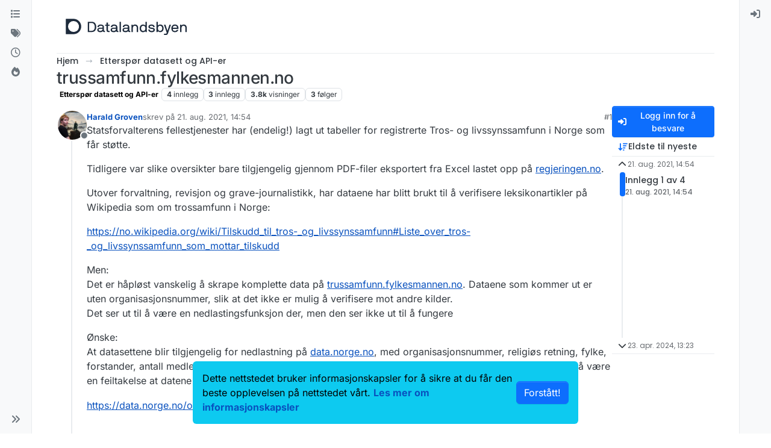

--- FILE ---
content_type: text/html; charset=utf-8
request_url: https://datalandsbyen.norge.no/topic/71/trussamfunn-fylkesmannen-no/1
body_size: 15471
content:
<!DOCTYPE html>
<html lang="nb" data-dir="ltr" style="direction: ltr;">
<head>
<title>trussamfunn.fylkesmannen.no | Datalandsbyen</title>
<meta name="viewport" content="width&#x3D;device-width, initial-scale&#x3D;1.0" />
	<meta name="content-type" content="text/html; charset=UTF-8" />
	<meta name="apple-mobile-web-app-capable" content="yes" />
	<meta name="mobile-web-app-capable" content="yes" />
	<meta property="og:site_name" content="Datalandsbyen" />
	<meta name="msapplication-badge" content="frequency=30; polling-uri=https://datalandsbyen.norge.no/sitemap.xml" />
	<meta name="theme-color" content="#ffffff" />
	<meta name="keywords" content="datadeling,deling av data,datasett,dataset,api,dataservice,kunstig intelligens,data sharing" />
	<meta name="msapplication-square150x150logo" content="/assets/uploads/system/site-logo.svg" />
	<meta name="title" content="trussamfunn.fylkesmannen.no" />
	<meta property="og:title" content="trussamfunn.fylkesmannen.no" />
	<meta property="og:type" content="article" />
	<meta property="article:published_time" content="2021-08-21T14:54:08.489Z" />
	<meta property="article:modified_time" content="2024-04-23T13:23:50.529Z" />
	<meta property="article:section" content="Etterspør datasett og API-er " />
	<meta name="description" content="Statsforvalterens fellestjenester har (endelig!) lagt ut tabeller for registrerte Tros- og livssynssamfunn i Norge som får støtte. Tidligere var slike oversi..." />
	<meta property="og:description" content="Statsforvalterens fellestjenester har (endelig!) lagt ut tabeller for registrerte Tros- og livssynssamfunn i Norge som får støtte. Tidligere var slike oversi..." />
	<meta property="og:image" content="https://datalandsbyen.norge.no&#x2F;assets&#x2F;uploads&#x2F;category&#x2F;category-6.svg" />
	<meta property="og:image:url" content="https://datalandsbyen.norge.no&#x2F;assets&#x2F;uploads&#x2F;category&#x2F;category-6.svg" />
	<meta property="og:image" content="https://datalandsbyen.norge.no/assets/uploads/profile/uid-142/142-profileavatar-1654017190457.jpeg" />
	<meta property="og:image:url" content="https://datalandsbyen.norge.no/assets/uploads/profile/uid-142/142-profileavatar-1654017190457.jpeg" />
	<meta property="og:image" content="https://datalandsbyen.norge.no/assets/uploads/system/og-image.png" />
	<meta property="og:image:url" content="https://datalandsbyen.norge.no/assets/uploads/system/og-image.png" />
	<meta property="og:image:width" content="1520" />
	<meta property="og:image:height" content="837" />
	<meta property="og:url" content="https://datalandsbyen.norge.no/topic/71/trussamfunn-fylkesmannen-no/1" />
	
<link rel="stylesheet" type="text/css" href="/assets/client.css?v=49bfd000cff" />
<link rel="icon" type="image/x-icon" href="/assets/uploads/system/favicon.ico?v&#x3D;49bfd000cff" />
	<link rel="manifest" href="/manifest.webmanifest" crossorigin="use-credentials" />
	<link rel="search" type="application/opensearchdescription+xml" title="Datalandsbyen" href="/osd.xml" />
	<link rel="apple-touch-icon" href="/assets/images/touch/512.png" />
	<link rel="icon" sizes="36x36" href="/assets/images/touch/36.png" />
	<link rel="icon" sizes="48x48" href="/assets/images/touch/48.png" />
	<link rel="icon" sizes="72x72" href="/assets/images/touch/72.png" />
	<link rel="icon" sizes="96x96" href="/assets/images/touch/96.png" />
	<link rel="icon" sizes="144x144" href="/assets/images/touch/144.png" />
	<link rel="icon" sizes="192x192" href="/assets/images/touch/192.png" />
	<link rel="icon" sizes="512x512" href="/assets/images/touch/512.png" />
	<link rel="prefetch" href="/assets/src/modules/composer.js?v&#x3D;49bfd000cff" />
	<link rel="prefetch" href="/assets/src/modules/composer/uploads.js?v&#x3D;49bfd000cff" />
	<link rel="prefetch" href="/assets/src/modules/composer/drafts.js?v&#x3D;49bfd000cff" />
	<link rel="prefetch" href="/assets/src/modules/composer/tags.js?v&#x3D;49bfd000cff" />
	<link rel="prefetch" href="/assets/src/modules/composer/categoryList.js?v&#x3D;49bfd000cff" />
	<link rel="prefetch" href="/assets/src/modules/composer/resize.js?v&#x3D;49bfd000cff" />
	<link rel="prefetch" href="/assets/src/modules/composer/autocomplete.js?v&#x3D;49bfd000cff" />
	<link rel="prefetch" href="/assets/templates/composer.tpl?v&#x3D;49bfd000cff" />
	<link rel="prefetch" href="/assets/language/nb/topic.json?v&#x3D;49bfd000cff" />
	<link rel="prefetch" href="/assets/language/nb/modules.json?v&#x3D;49bfd000cff" />
	<link rel="prefetch" href="/assets/language/nb/tags.json?v&#x3D;49bfd000cff" />
	<link rel="prefetch stylesheet" href="/assets/plugins/nodebb-plugin-markdown/styles/default.css" />
	<link rel="prefetch" href="/assets/language/nb/markdown.json?v&#x3D;49bfd000cff" />
	<link rel="stylesheet" href="https://datalandsbyen.norge.no/assets/plugins/nodebb-plugin-emoji/emoji/styles.css?v&#x3D;49bfd000cff" />
	<link rel="canonical" href="https://datalandsbyen.norge.no/topic/71/trussamfunn-fylkesmannen-no" />
	<link rel="alternate" type="application/rss+xml" href="/topic/71.rss" />
	<link rel="up" href="https://datalandsbyen.norge.no/category/6/etterspør-datasett-og-api-er" />
	<link rel="author" href="https://datalandsbyen.norge.no/user/harald-groven" />
	
<script>
var config = JSON.parse('{"relative_path":"","upload_url":"/assets/uploads","asset_base_url":"/assets","assetBaseUrl":"/assets","siteTitle":"Datalandsbyen","browserTitle":"Datalandsbyen","description":"Datalandsbyen er et norsk forum der du kan stille sp\xF8rsm\xE5l om data, delta i diskusjoner, dele prosjekter, og knytte kontakter. Det er et fellesskap for kunnskapsdeling og samarbeid innen teknologi og innovasjon.","keywords":"datadeling,deling av data,datasett,dataset,api,dataservice,kunstig intelligens,data sharing","brand:logo":"&#x2F;assets&#x2F;uploads&#x2F;system&#x2F;site-logo.svg","titleLayout":"&#123;pageTitle&#125; | &#123;browserTitle&#125;","showSiteTitle":false,"maintenanceMode":false,"postQueue":1,"minimumTitleLength":3,"maximumTitleLength":255,"minimumPostLength":8,"maximumPostLength":32767,"minimumTagsPerTopic":0,"maximumTagsPerTopic":5,"minimumTagLength":3,"maximumTagLength":150,"undoTimeout":10000,"useOutgoingLinksPage":false,"allowGuestHandles":false,"allowTopicsThumbnail":true,"usePagination":false,"disableChat":true,"disableChatMessageEditing":true,"maximumChatMessageLength":1000,"socketioTransports":["polling","websocket"],"socketioOrigins":"https://datalandsbyen.norge.no:*","websocketAddress":"","maxReconnectionAttempts":5,"reconnectionDelay":1500,"topicsPerPage":20,"postsPerPage":20,"maximumFileSize":2048,"theme:id":"nodebb-theme-harmony","theme:src":"","defaultLang":"nb","userLang":"nb","loggedIn":false,"uid":-1,"cache-buster":"v=49bfd000cff","topicPostSort":"oldest_to_newest","categoryTopicSort":"recently_replied","csrf_token":false,"searchEnabled":true,"searchDefaultInQuick":"titlesposts","bootswatchSkin":"","composer:showHelpTab":true,"enablePostHistory":true,"timeagoCutoff":30,"timeagoCodes":["af","am","ar","az-short","az","be","bg","bs","ca","cs","cy","da","de-short","de","dv","el","en-short","en","es-short","es","et","eu","fa-short","fa","fi","fr-short","fr","gl","he","hr","hu","hy","id","is","it-short","it","ja","jv","ko","ky","lt","lv","mk","nl","no","pl","pt-br-short","pt-br","pt-short","pt","ro","rs","ru","rw","si","sk","sl","sq","sr","sv","th","tr-short","tr","uk","ur","uz","vi","zh-CN","zh-TW"],"cookies":{"enabled":true,"message":"[[global:cookies.message]]","dismiss":"[[global:cookies.accept]]","link":"Les mer om informasjonskapsler","link_url":"https:&#x2F;&#x2F;www.digdir.no&#x2F;digdir&#x2F;informasjonskapsler&#x2F;707"},"thumbs":{"size":512},"emailPrompt":0,"useragent":{"isSafari":false},"fontawesome":{"pro":false,"styles":["solid","brands","regular"],"version":"6.7.2"},"activitypub":{"probe":0},"acpLang":"undefined","topicSearchEnabled":false,"disableCustomUserSkins":true,"defaultBootswatchSkin":"","theme":{"enableQuickReply":true,"enableBreadcrumbs":true,"centerHeaderElements":false,"mobileTopicTeasers":false,"stickyToolbar":true,"topicSidebarTools":true,"topMobilebar":false,"autohideBottombar":true,"openSidebars":false,"chatModals":false},"openDraftsOnPageLoad":false,"composer-default":{},"markdown":{"highlight":1,"hljsLanguages":["common"],"theme":"default.css","defaultHighlightLanguage":"","externalMark":false},"emojiCustomFirst":false}');
var app = {
user: JSON.parse('{"uid":-1,"username":"Gjest","displayname":"Gjest","userslug":"","fullname":"Gjest","email":"","icon:text":"?","icon:bgColor":"#aaa","groupTitle":"","groupTitleArray":[],"status":"offline","reputation":0,"email:confirmed":false,"unreadData":{"":{},"new":{},"watched":{},"unreplied":{}},"isAdmin":false,"isGlobalMod":false,"isMod":false,"privileges":{"chat":false,"chat:privileged":false,"upload:post:image":false,"upload:post:file":false,"signature":false,"invite":false,"group:create":false,"search:content":false,"search:users":false,"search:tags":false,"view:users":true,"view:tags":true,"view:groups":true,"local:login":false,"ban":false,"mute":false,"view:users:info":false},"blocks":[],"timeagoCode":"no","offline":true,"lastRoomId":null,"isEmailConfirmSent":false}')
};
document.documentElement.style.setProperty('--panel-offset', `0px`);
</script>

<script async src="https://siteimproveanalytics.com/js/siteanalyze_6255470.js"></script>


<style>.brand-container img {
  height: 40px;
}

.footer {
  margin-bottom: 2rem;
}

.footer ul {
  list-style: none;
  margin: auto;
  padding: 0;
  width: 75%;
  text-align: center;
}

.footer ul li {
  display: inline;
  margin-right: 0.5rem;
}

.footer ul li a {
  color: #000;
  white-space: nowrap;
}

.footer ul li a > * {
  margin-right: 0.3rem;
  margin-bottom: 0.3rem;
}

.footer svg {
  max-height: 2rem;
}</style>

</head>
<body class="page-topic page-topic-71 page-topic-trussamfunn-fylkesmannen-no template-topic page-topic-category-6 page-topic-category-etterspør-datasett-og-api-er parent-category-6 page-status-200 theme-harmony user-guest skin-noskin">
<a class="visually-hidden-focusable position-absolute top-0 start-0 p-3 m-3 bg-body" style="z-index: 1021;" href="#content">Hopp til innhold</a>

<div class="layout-container d-flex justify-content-between pb-4 pb-md-0">
<nav component="sidebar/left" class=" text-dark bg-light sidebar sidebar-left start-0 border-end vh-100 d-none d-lg-flex flex-column justify-content-between sticky-top">
<ul id="main-nav" class="list-unstyled d-flex flex-column w-100 gap-2 mt-2 overflow-y-auto">


<li class="nav-item mx-2 " title="Kategorier">
<a class="nav-link navigation-link d-flex gap-2 justify-content-between align-items-center "  href="&#x2F;categories"  aria-label="Kategorier">
<span class="d-flex gap-2 align-items-center text-nowrap truncate-open">
<span class="position-relative">

<i class="fa fa-fw fa-list" data-content=""></i>
<span component="navigation/count" class="visible-closed position-absolute top-0 start-100 translate-middle badge rounded-1 bg-primary hidden"></span>

</span>
<span class="nav-text small visible-open fw-semibold text-truncate">Kategorier</span>
</span>
<span component="navigation/count" class="visible-open badge rounded-1 bg-primary hidden"></span>
</a>

</li>



<li class="nav-item mx-2 " title="Emneord">
<a class="nav-link navigation-link d-flex gap-2 justify-content-between align-items-center "  href="&#x2F;tags"  aria-label="Emneord">
<span class="d-flex gap-2 align-items-center text-nowrap truncate-open">
<span class="position-relative">

<i class="fa fa-fw fa-tags" data-content=""></i>
<span component="navigation/count" class="visible-closed position-absolute top-0 start-100 translate-middle badge rounded-1 bg-primary hidden"></span>

</span>
<span class="nav-text small visible-open fw-semibold text-truncate">Emneord</span>
</span>
<span component="navigation/count" class="visible-open badge rounded-1 bg-primary hidden"></span>
</a>

</li>



<li class="nav-item mx-2 " title="Siste">
<a class="nav-link navigation-link d-flex gap-2 justify-content-between align-items-center "  href="&#x2F;recent"  aria-label="Siste">
<span class="d-flex gap-2 align-items-center text-nowrap truncate-open">
<span class="position-relative">

<i class="fa fa-fw fa-clock-o" data-content=""></i>
<span component="navigation/count" class="visible-closed position-absolute top-0 start-100 translate-middle badge rounded-1 bg-primary hidden"></span>

</span>
<span class="nav-text small visible-open fw-semibold text-truncate">Siste</span>
</span>
<span component="navigation/count" class="visible-open badge rounded-1 bg-primary hidden"></span>
</a>

</li>



<li class="nav-item mx-2 " title="Populære">
<a class="nav-link navigation-link d-flex gap-2 justify-content-between align-items-center "  href="&#x2F;popular"  aria-label="Populære">
<span class="d-flex gap-2 align-items-center text-nowrap truncate-open">
<span class="position-relative">

<i class="fa fa-fw fa-fire" data-content=""></i>
<span component="navigation/count" class="visible-closed position-absolute top-0 start-100 translate-middle badge rounded-1 bg-primary hidden"></span>

</span>
<span class="nav-text small visible-open fw-semibold text-truncate">Populære</span>
</span>
<span component="navigation/count" class="visible-open badge rounded-1 bg-primary hidden"></span>
</a>

</li>


</ul>
<div class="sidebar-toggle-container align-self-start">

<div class="sidebar-toggle m-2 d-none d-lg-block">
<a href="#" role="button" component="sidebar/toggle" class="nav-link d-flex gap-2 align-items-center p-2 pointer w-100 text-nowrap" title="Utvid" aria-label="Sidepanelbryter">
<i class="fa fa-fw fa-angles-right"></i>
<i class="fa fa-fw fa-angles-left"></i>
<span class="nav-text visible-open fw-semibold small lh-1">Lukk</span>
</a>
</div>
</div>
</nav>
<main id="panel" class="d-flex flex-column gap-3 flex-grow-1 mt-3" style="min-width: 0;">

<div class="container-lg px-md-4 brand-container">
<div class="col-12 d-flex border-bottom pb-3 ">

<div component="brand/wrapper" class="d-flex align-items-center gap-3 p-2 rounded-1 align-content-stretch ">

<a component="brand/anchor" href="/" title="Logo">
<img component="brand/logo" alt="Datalandsbyen logo" class="" src="/assets/uploads/system/site-logo.svg?v=49bfd000cff" />
</a>


</div>


</div>
</div>

<div class="container-lg px-md-4 d-flex flex-column gap-3 h-100 mb-5 mb-lg-0" id="content">
<noscript>
<div class="alert alert-danger">
<p>
Your browser does not seem to support JavaScript. As a result, your viewing experience will be diminished, and you have been placed in <strong>read-only mode</strong>.
</p>
<p>
Please download a browser that supports JavaScript, or enable it if it's disabled (i.e. NoScript).
</p>
</div>
</noscript>
<script type="application/ld+json">{
"@context": "https://schema.org",
"@type": "BreadcrumbList",
"itemListElement": [{
"@type": "ListItem",
"position": 1,
"name": "Datalandsbyen",
"item": "https://datalandsbyen.norge.no"
}
,{
"@type": "ListItem",
"position": 2,
"name": "Etterspør datasett og API-er "
,"item": "https://datalandsbyen.norge.no/category/6/etterspør-datasett-og-api-er"
},{
"@type": "ListItem",
"position": 3,
"name": "trussamfunn.fylkesmannen.no"

}
]}</script>


<ol class="breadcrumb mb-0 " itemscope="itemscope" itemprop="breadcrumb" itemtype="http://schema.org/BreadcrumbList">

<li itemscope="itemscope" itemprop="itemListElement" itemtype="http://schema.org/ListItem" class="breadcrumb-item ">
<meta itemprop="position" content="1" />
<a href="https://datalandsbyen.norge.no" itemprop="item">
<span class="fw-semibold" itemprop="name">Hjem</span>
</a>
</li>

<li itemscope="itemscope" itemprop="itemListElement" itemtype="http://schema.org/ListItem" class="breadcrumb-item ">
<meta itemprop="position" content="2" />
<a href="https://datalandsbyen.norge.no/category/6/etterspør-datasett-og-api-er" itemprop="item">
<span class="fw-semibold" itemprop="name">Etterspør datasett og API-er </span>
</a>
</li>

<li component="breadcrumb/current" itemscope="itemscope" itemprop="itemListElement" itemtype="http://schema.org/ListItem" class="breadcrumb-item active">
<meta itemprop="position" content="3" />

<span class="fw-semibold" itemprop="name">trussamfunn.fylkesmannen.no</span>

</li>

</ol>



<div class="flex-fill" itemid="/topic/71/trussamfunn-fylkesmannen-no/1" itemscope itemtype="https://schema.org/DiscussionForumPosting">
<meta itemprop="headline" content="trussamfunn.fylkesmannen.no">
<meta itemprop="text" content="trussamfunn.fylkesmannen.no">
<meta itemprop="url" content="/topic/71/trussamfunn-fylkesmannen-no/1">
<meta itemprop="datePublished" content="2021-08-21T14:54:08.489Z">
<meta itemprop="dateModified" content="2024-04-23T13:23:50.529Z">
<div itemprop="author" itemscope itemtype="https://schema.org/Person">
<meta itemprop="name" content="Harald Groven">
<meta itemprop="url" content="/user/harald-groven">
</div>
<div class="d-flex flex-column gap-3">
<div class="d-flex gap-2 flex-wrap">
<div class="d-flex flex-column gap-3 flex-1">
<h1 component="post/header" class="tracking-tight fw-semibold fs-3 mb-0 text-break ">
<span class="topic-title" component="topic/title">trussamfunn.fylkesmannen.no</span>
</h1>
<div class="topic-info d-flex gap-2 align-items-center flex-wrap ">
<span component="topic/labels" class="d-flex gap-2 hidden">
<span component="topic/scheduled" class="badge badge border border-gray-300 text-body hidden">
<i class="fa fa-clock-o"></i> Planlagt
</span>
<span component="topic/pinned" class="badge badge border border-gray-300 text-body hidden">
<i class="fa fa-thumb-tack"></i> Festet
</span>
<span component="topic/locked" class="badge badge border border-gray-300 text-body hidden">
<i class="fa fa-lock"></i> Låst
</span>
<a component="topic/moved" href="/category/" class="badge badge border border-gray-300 text-body text-decoration-none hidden">
<i class="fa fa-arrow-circle-right"></i> Flyttet
</a>

</span>
<a href="/category/6/etterspør-datasett-og-api-er" class="badge px-1 text-truncate text-decoration-none border" style="color: #000000;background-color: #ffffff;border-color: #ffffff!important; max-width: 70vw;">
			<i class="fa fa-fw hidden"></i>
			Etterspør datasett og API-er 
		</a>
<div data-tid="71" component="topic/tags" class="lh-1 tags tag-list d-flex flex-wrap hidden-xs hidden-empty gap-2"></div>
<div class="d-flex gap-2"><span class="badge text-body border border-gray-300 stats text-xs">
<i class="fa-regular fa-fw fa-message visible-xs-inline" title="Innlegg"></i>
<span component="topic/post-count" title="4" class="fw-bold">4</span>
<span class="hidden-xs text-lowercase fw-normal">Innlegg</span>
</span>
<span class="badge text-body border border-gray-300 stats text-xs">
<i class="fa fa-fw fa-user visible-xs-inline" title="Innlegg"></i>
<span title="3" class="fw-bold">3</span>
<span class="hidden-xs text-lowercase fw-normal">Innlegg</span>
</span>
<span class="badge text-body border border-gray-300 stats text-xs">
<i class="fa fa-fw fa-eye visible-xs-inline" title="Visninger"></i>
<span class="fw-bold" title="3843">3.8k</span>
<span class="hidden-xs text-lowercase fw-normal">Visninger</span>
</span>

<span class="badge text-body border border-gray-300 stats text-xs">
<i class="fa fa-fw fa-bell-o visible-xs-inline" title="Følger"></i>
<span class="fw-bold" title="3843">3</span>
<span class="hidden-xs text-lowercase fw-normal">Følger</span>
</span>
</div>
</div>
</div>
<div class="d-flex flex-wrap gap-2 align-items-start mt-2 hidden-empty" component="topic/thumb/list"></div>
</div>
<div class="row mb-4 mb-lg-0">
<div class="topic col-lg-12">
<div class="sticky-tools d-block d-lg-none" style="top: 0;">
<nav class="d-flex flex-nowrap my-2 p-0 border-0 rounded topic-main-buttons">
<div class="d-flex flex-row p-2 text-bg-light border rounded w-100 align-items-center">
<div class="d-flex me-auto mb-0 gap-2 align-items-center flex-wrap">


<div class="btn-group bottom-sheet" component="thread/sort">
<button class="btn btn-ghost btn-sm ff-secondary d-flex gap-2 align-items-center dropdown-toggle text-truncate" data-bs-toggle="dropdown" aria-haspopup="true" aria-expanded="false" aria-label="Valg for innleggssortering, Eldste til nyeste">
<i class="fa fa-fw fa-arrow-down-wide-short text-primary"></i>
<span class="d-none d-md-inline fw-semibold text-truncate text-nowrap">Eldste til nyeste</span>
</button>
<ul class="dropdown-menu p-1 text-sm" role="menu">
<li>
<a class="dropdown-item rounded-1 d-flex align-items-center gap-2" href="#" class="oldest_to_newest" data-sort="oldest_to_newest" role="menuitem">
<span class="flex-grow-1">Eldste til nyeste</span>
<i class="flex-shrink-0 fa fa-fw text-secondary"></i>
</a>
</li>
<li>
<a class="dropdown-item rounded-1 d-flex align-items-center gap-2" href="#" class="newest_to_oldest" data-sort="newest_to_oldest" role="menuitem">
<span class="flex-grow-1">Nyeste til eldste</span>
<i class="flex-shrink-0 fa fa-fw text-secondary"></i>
</a>
</li>
<li>
<a class="dropdown-item rounded-1 d-flex align-items-center gap-2" href="#" class="most_votes" data-sort="most_votes" role="menuitem">
<span class="flex-grow-1">Flest anbefalinger</span>
<i class="flex-shrink-0 fa fa-fw text-secondary"></i>
</a>
</li>
</ul>
</div>


<a class="btn btn-ghost btn-sm d-none d-lg-flex align-items-center align-self-stretch" target="_blank" href="/topic/71.rss" title="RSS-feed"><i class="fa fa-rss text-primary"></i></a>

</div>
<div component="topic/reply/container" class="btn-group hidden">
<a href="/compose?tid=71" class="d-flex  gap-2 align-items-center btn btn-sm btn-primary fw-semibold" component="topic/reply" data-ajaxify="false" role="button"><i class="fa fa-fw fa-reply "></i><span class="d-none d-md-block text-truncate text-nowrap">Svar</span></a>
<button type="button" class="btn btn-sm btn-primary dropdown-toggle flex-0" data-bs-toggle="dropdown" aria-haspopup="true" aria-expanded="false" aria-label="Alternativer for svar">
<span class="caret"></span>
</button>
<ul class="dropdown-menu dropdown-menu-end p-1 text-sm" role="menu">
<li><a class="dropdown-item rounded-1" href="#" component="topic/reply-as-topic" role="menuitem">Svar som innlegg</a></li>
</ul>
</div>


<a component="topic/reply/guest" href="/login" class="d-flex gap-2 align-items-center fw-semibold btn btn-sm btn-primary"><i class="fa fa-fw fa-sign-in "></i><span>Logg inn for å besvare</span></a>


</div>
</nav>
</div>



<div component="topic/deleted/message" class="alert alert-warning d-flex justify-content-between flex-wrap hidden">
<span>Denne innlegget har blitt slettet. </span>
<span>

</span>
</div>

<div class="d-flex gap-0 gap-lg-5">
<div class="posts-container" style="min-width: 0;">
<ul component="topic" class="posts timeline list-unstyled p-0 py-3" style="min-width: 0;" data-tid="71" data-cid="6">

<li component="post" class="   topic-owner-post" data-index="0" data-pid="140" data-uid="142" data-timestamp="1629557648489" data-username="Harald Groven" data-userslug="harald-groven" itemprop="comment" itemtype="http://schema.org/Comment" itemscope>
<a component="post/anchor" data-index="0" id="1"></a>
<meta itemprop="datePublished" content="2021-08-21T14:54:08.489Z">



<div class="d-flex align-items-start gap-3 post-container-parent">
<div class="bg-body d-none d-sm-block rounded-circle" style="outline: 2px solid var(--bs-body-bg);">
<a class="d-inline-block position-relative text-decoration-none" href="/user/harald-groven" aria-label="Profile page for user Harald Groven">
<img title="Harald Groven" data-uid="142" class="avatar  avatar-rounded" alt="Harald Groven" loading="lazy" component="user/picture" src="/assets/uploads/profile/uid-142/142-profileavatar-1654017190457.jpeg" style="--avatar-size: 48px;" onError="this.remove()" itemprop="image" /><span title="Harald Groven" data-uid="142" class="avatar  avatar-rounded" component="user/picture" style="--avatar-size: 48px; background-color: #607d8b">H</span>

<span component="user/status" class="position-absolute top-100 start-100 border border-white border-2 rounded-circle status offline"><span class="visually-hidden">Frakoblet</span></span>

</a>
</div>
<div class="post-container d-flex gap-2 flex-grow-1 flex-column w-100" style="min-width:0;">
<div class="d-flex align-items-start justify-content-between gap-1 flex-nowrap w-100 post-header" itemprop="author" itemscope itemtype="https://schema.org/Person">
<div class="d-flex gap-1 flex-wrap align-items-center text-truncate">
<meta itemprop="name" content="Harald Groven">
<meta itemprop="url" content="/user/harald-groven">
<div class="d-flex flex-nowrap gap-1 align-items-center text-truncate">
<div class="bg-body d-sm-none">
<a class="d-inline-block position-relative text-decoration-none" href="/user/harald-groven">
<img title="Harald Groven" data-uid="142" class="avatar  avatar-rounded" alt="Harald Groven" loading="lazy" component="user/picture" src="/assets/uploads/profile/uid-142/142-profileavatar-1654017190457.jpeg" style="--avatar-size: 20px;" onError="this.remove()" itemprop="image" /><span title="Harald Groven" data-uid="142" class="avatar  avatar-rounded" component="user/picture" style="--avatar-size: 20px; background-color: #607d8b">H</span>

<span component="user/status" class="position-absolute top-100 start-100 border border-white border-2 rounded-circle status offline"><span class="visually-hidden">Frakoblet</span></span>

</a>
</div>
<a class="fw-bold text-nowrap text-truncate" href="/user/harald-groven" data-username="Harald Groven" data-uid="142">Harald Groven</a>
</div>


<div class="d-flex gap-1 align-items-center">
<span class="text-muted">skrev på <a href="/post/140" class="timeago text-muted" title="2021-08-21T14:54:08.489Z"></a></span>
<i component="post/edit-indicator" class="fa fa-edit text-muted edit-icon hidden" title="Endret Invalid Date"></i>
<span data-editor="" component="post/editor" class="visually-hidden">Sist endret av  <span class="timeago" title="Invalid Date"></span></span>
</div>

</div>
<div class="d-flex align-items-center gap-1 justify-content-end">
<span class="bookmarked opacity-0 text-primary"><i class="fa fa-bookmark-o"></i></span>
<a href="/post/140" class="post-index text-muted d-none d-md-inline">#1</a>
</div>
</div>
<div class="content text-break" component="post/content" itemprop="text">
<p dir="auto">Statsforvalterens fellestjenester har (endelig!) lagt ut tabeller for registrerte Tros- og livssynssamfunn i Norge som får støtte.</p>
<p dir="auto">Tidligere var slike oversikter bare tilgjengelig gjennom PDF-filer eksportert fra Excel lastet opp på <a href="http://regjeringen.no" rel="nofollow ugc">regjeringen.no</a>.</p>
<p dir="auto">Utover forvaltning, revisjon og grave-journalistikk, har dataene har blitt brukt til å verifisere leksikonartikler på Wikipedia som om trossamfunn i Norge:</p>
<p dir="auto"><a href="https://no.wikipedia.org/wiki/Tilskudd_til_tros-_og_livssynssamfunn#Liste_over_tros-_og_livssynssamfunn_som_mottar_tilskudd" rel="nofollow ugc">https://no.wikipedia.org/wiki/Tilskudd_til_tros-_og_livssynssamfunn#Liste_over_tros-_og_livssynssamfunn_som_mottar_tilskudd</a></p>
<p dir="auto">Men:<br />
Det er håpløst vanskelig å skrape komplette data på <a href="http://trussamfunn.fylkesmannen.no" rel="nofollow ugc">trussamfunn.fylkesmannen.no</a>. Dataene som kommer ut er uten organisasjonsnummer, slik at det ikke er mulig å verifisere mot andre kilder.<br />
Det ser ut til å være en nedlastingsfunksjon der, men den ser ikke ut til å fungere</p>
<p dir="auto">Ønske:<br />
At datasettene blir tilgjengelig for nedlastning på <a href="http://data.norge.no" rel="nofollow ugc">data.norge.no</a>, med organisasjonsnummer, religiøs retning, fylke, forstander, antall medlemmer og andre felt. All slik informasjon er offentlig etter offentlighetsloven, så det må være en feiltakelse at datene er merka <img src="https://datalandsbyen.norge.no/assets/plugins/nodebb-plugin-emoji/emoji/android/00a9.png?v=49bfd000cff" class="not-responsive emoji emoji-android emoji--copyright" style="height:23px;width:auto;vertical-align:middle" title="©" alt="©" />.</p>
<p dir="auto"><a href="https://data.norge.no/organizations/921627009" rel="nofollow ugc">https://data.norge.no/organizations/921627009</a></p>

</div>
<div component="post/footer" class="post-footer border-bottom pb-2">

<div class="d-flex flex-wrap-reverse gap-2 justify-content-end">

<a component="post/reply-count" data-target-component="post/replies/container" href="#" class="d-flex gap-2 align-items-center btn btn-ghost ff-secondary border rounded-1 p-1 text-muted text-decoration-none text-xs hidden">
<span component="post/reply-count/avatars" class="d-flex gap-1 ">


</span>
<span class="ms-2 replies-count fw-semibold text-nowrap" component="post/reply-count/text" data-replies="0">1 svar</span>
<span class="ms-2 replies-last hidden-xs fw-semibold">Siste svar <span class="timeago" title=""></span></span>
<i class="fa fa-fw fa-chevron-down" component="post/replies/open"></i>
</a>

<div component="post/actions" class="d-flex flex-grow-1 align-items-center justify-content-end gap-1 post-tools">
<!-- This partial intentionally left blank; overwritten by nodebb-plugin-reactions -->
<a component="post/reply" href="#" class="btn btn-ghost btn-sm hidden" title="Svar"><i class="fa fa-fw fa-reply text-primary"></i></a>
<a component="post/quote" href="#" class="btn btn-ghost btn-sm hidden" title="Siter"><i class="fa fa-fw fa-quote-right text-primary"></i></a>


<div class="d-flex votes align-items-center">
<a component="post/upvote" href="#" class="btn btn-ghost btn-sm" title="Anbefal innlegg">
<i class="fa fa-fw fa-chevron-up text-primary"></i>
</a>
<meta itemprop="upvoteCount" content="1">
<meta itemprop="downvoteCount" content="0">
<a href="#" class="px-2 mx-1 btn btn-ghost btn-sm" component="post/vote-count" data-votes="1" title="Anbefaler">1</a>

</div>

<span component="post/tools" class="dropdown bottom-sheet ">
<a class="btn btn-ghost btn-sm ff-secondary dropdown-toggle" href="#" data-bs-toggle="dropdown" aria-haspopup="true" aria-expanded="false" aria-label="Innleggsverktøy"><i class="fa fa-fw fa-ellipsis-v text-primary"></i></a>
<ul class="dropdown-menu dropdown-menu-end p-1 text-sm" role="menu"></ul>
</span>
</div>
</div>
<div component="post/replies/container" class="my-2 col-11 border rounded-1 p-3 hidden-empty"></div>
</div>
</div>
</div>

</li>




<li component="post" class="pt-4   " data-index="1" data-pid="805" data-uid="52" data-timestamp="1690803070678" data-username="livar.bergheim" data-userslug="livar.bergheim" itemprop="comment" itemtype="http://schema.org/Comment" itemscope>
<a component="post/anchor" data-index="1" id="2"></a>
<meta itemprop="datePublished" content="2023-07-31T11:31:10.678Z">



<div class="d-flex align-items-start gap-3 post-container-parent">
<div class="bg-body d-none d-sm-block rounded-circle" style="outline: 2px solid var(--bs-body-bg);">
<a class="d-inline-block position-relative text-decoration-none" href="/user/livar.bergheim" aria-label="Profile page for user livar.bergheim">
<span title="livar.bergheim" data-uid="52" class="avatar  avatar-rounded" component="user/picture" style="--avatar-size: 48px; background-color: #827717">L</span>

<span component="user/status" class="position-absolute top-100 start-100 border border-white border-2 rounded-circle status offline"><span class="visually-hidden">Frakoblet</span></span>

</a>
</div>
<div class="post-container d-flex gap-2 flex-grow-1 flex-column w-100" style="min-width:0;">
<div class="d-flex align-items-start justify-content-between gap-1 flex-nowrap w-100 post-header" itemprop="author" itemscope itemtype="https://schema.org/Person">
<div class="d-flex gap-1 flex-wrap align-items-center text-truncate">
<meta itemprop="name" content="livar.bergheim">
<meta itemprop="url" content="/user/livar.bergheim">
<div class="d-flex flex-nowrap gap-1 align-items-center text-truncate">
<div class="bg-body d-sm-none">
<a class="d-inline-block position-relative text-decoration-none" href="/user/livar.bergheim">
<span title="livar.bergheim" data-uid="52" class="avatar  avatar-rounded" component="user/picture" style="--avatar-size: 20px; background-color: #827717">L</span>

<span component="user/status" class="position-absolute top-100 start-100 border border-white border-2 rounded-circle status offline"><span class="visually-hidden">Frakoblet</span></span>

</a>
</div>
<a class="fw-bold text-nowrap text-truncate" href="/user/livar.bergheim" data-username="livar.bergheim" data-uid="52">livar.bergheim</a>
</div>


<div class="d-flex gap-1 align-items-center">
<span class="text-muted">skrev på <a href="/post/805" class="timeago text-muted" title="2023-07-31T11:31:10.678Z"></a></span>
<i component="post/edit-indicator" class="fa fa-edit text-muted edit-icon hidden" title="Endret Invalid Date"></i>
<span data-editor="" component="post/editor" class="visually-hidden">Sist endret av  <span class="timeago" title="Invalid Date"></span></span>
</div>

</div>
<div class="d-flex align-items-center gap-1 justify-content-end">
<span class="bookmarked opacity-0 text-primary"><i class="fa fa-bookmark-o"></i></span>
<a href="/post/805" class="post-index text-muted d-none d-md-inline">#2</a>
</div>
</div>
<div class="content text-break" component="post/content" itemprop="text">
<p dir="auto">Vi har nettopp sendt ny e-post til Statsforvaltaren. I tidlegare dialog fekk vi høyre at dette er noko som ligg på utviklingskøen. Sei gjerne ifrå om det er noko nytt frå di side.</p>

</div>
<div component="post/footer" class="post-footer border-bottom pb-2">

<div class="d-flex flex-wrap-reverse gap-2 justify-content-end">

<a component="post/reply-count" data-target-component="post/replies/container" href="#" class="d-flex gap-2 align-items-center btn btn-ghost ff-secondary border rounded-1 p-1 text-muted text-decoration-none text-xs hidden">
<span component="post/reply-count/avatars" class="d-flex gap-1 ">


</span>
<span class="ms-2 replies-count fw-semibold text-nowrap" component="post/reply-count/text" data-replies="0">1 svar</span>
<span class="ms-2 replies-last hidden-xs fw-semibold">Siste svar <span class="timeago" title=""></span></span>
<i class="fa fa-fw fa-chevron-down" component="post/replies/open"></i>
</a>

<div component="post/actions" class="d-flex flex-grow-1 align-items-center justify-content-end gap-1 post-tools">
<!-- This partial intentionally left blank; overwritten by nodebb-plugin-reactions -->
<a component="post/reply" href="#" class="btn btn-ghost btn-sm hidden" title="Svar"><i class="fa fa-fw fa-reply text-primary"></i></a>
<a component="post/quote" href="#" class="btn btn-ghost btn-sm hidden" title="Siter"><i class="fa fa-fw fa-quote-right text-primary"></i></a>


<div class="d-flex votes align-items-center">
<a component="post/upvote" href="#" class="btn btn-ghost btn-sm" title="Anbefal innlegg">
<i class="fa fa-fw fa-chevron-up text-primary"></i>
</a>
<meta itemprop="upvoteCount" content="0">
<meta itemprop="downvoteCount" content="0">
<a href="#" class="px-2 mx-1 btn btn-ghost btn-sm" component="post/vote-count" data-votes="0" title="Anbefaler">0</a>

</div>

<span component="post/tools" class="dropdown bottom-sheet ">
<a class="btn btn-ghost btn-sm ff-secondary dropdown-toggle" href="#" data-bs-toggle="dropdown" aria-haspopup="true" aria-expanded="false" aria-label="Innleggsverktøy"><i class="fa fa-fw fa-ellipsis-v text-primary"></i></a>
<ul class="dropdown-menu dropdown-menu-end p-1 text-sm" role="menu"></ul>
</span>
</div>
</div>
<div component="post/replies/container" class="my-2 col-11 border rounded-1 p-3 hidden-empty"></div>
</div>
</div>
</div>

</li>




<li component="post" class="pt-4   topic-owner-post" data-index="2" data-pid="1061" data-uid="142" data-timestamp="1713878630529" data-username="Harald Groven" data-userslug="harald-groven" itemprop="comment" itemtype="http://schema.org/Comment" itemscope>
<a component="post/anchor" data-index="2" id="3"></a>
<meta itemprop="datePublished" content="2024-04-23T13:23:50.529Z">



<div class="d-flex align-items-start gap-3 post-container-parent">
<div class="bg-body d-none d-sm-block rounded-circle" style="outline: 2px solid var(--bs-body-bg);">
<a class="d-inline-block position-relative text-decoration-none" href="/user/harald-groven" aria-label="Profile page for user Harald Groven">
<img title="Harald Groven" data-uid="142" class="avatar  avatar-rounded" alt="Harald Groven" loading="lazy" component="user/picture" src="/assets/uploads/profile/uid-142/142-profileavatar-1654017190457.jpeg" style="--avatar-size: 48px;" onError="this.remove()" itemprop="image" /><span title="Harald Groven" data-uid="142" class="avatar  avatar-rounded" component="user/picture" style="--avatar-size: 48px; background-color: #607d8b">H</span>

<span component="user/status" class="position-absolute top-100 start-100 border border-white border-2 rounded-circle status offline"><span class="visually-hidden">Frakoblet</span></span>

</a>
</div>
<div class="post-container d-flex gap-2 flex-grow-1 flex-column w-100" style="min-width:0;">
<div class="d-flex align-items-start justify-content-between gap-1 flex-nowrap w-100 post-header" itemprop="author" itemscope itemtype="https://schema.org/Person">
<div class="d-flex gap-1 flex-wrap align-items-center text-truncate">
<meta itemprop="name" content="Harald Groven">
<meta itemprop="url" content="/user/harald-groven">
<div class="d-flex flex-nowrap gap-1 align-items-center text-truncate">
<div class="bg-body d-sm-none">
<a class="d-inline-block position-relative text-decoration-none" href="/user/harald-groven">
<img title="Harald Groven" data-uid="142" class="avatar  avatar-rounded" alt="Harald Groven" loading="lazy" component="user/picture" src="/assets/uploads/profile/uid-142/142-profileavatar-1654017190457.jpeg" style="--avatar-size: 20px;" onError="this.remove()" itemprop="image" /><span title="Harald Groven" data-uid="142" class="avatar  avatar-rounded" component="user/picture" style="--avatar-size: 20px; background-color: #607d8b">H</span>

<span component="user/status" class="position-absolute top-100 start-100 border border-white border-2 rounded-circle status offline"><span class="visually-hidden">Frakoblet</span></span>

</a>
</div>
<a class="fw-bold text-nowrap text-truncate" href="/user/harald-groven" data-username="Harald Groven" data-uid="142">Harald Groven</a>
</div>


<div class="d-flex gap-1 align-items-center">
<span class="text-muted">skrev på <a href="/post/1061" class="timeago text-muted" title="2024-04-23T13:23:50.529Z"></a></span>
<i component="post/edit-indicator" class="fa fa-edit text-muted edit-icon hidden" title="Endret Invalid Date"></i>
<span data-editor="" component="post/editor" class="visually-hidden">Sist endret av  <span class="timeago" title="Invalid Date"></span></span>
</div>

</div>
<div class="d-flex align-items-center gap-1 justify-content-end">
<span class="bookmarked opacity-0 text-primary"><i class="fa fa-bookmark-o"></i></span>
<a href="/post/1061" class="post-index text-muted d-none d-md-inline">#3</a>
</div>
</div>
<div class="content text-break" component="post/content" itemprop="text">
<p dir="auto">Ny url til datanedlastinga her</p>
<p dir="auto"><a href="https://truoglivssyn.statsforvalteren.no/public/tilskudd" rel="nofollow ugc">https://truoglivssyn.statsforvalteren.no/public/tilskudd</a></p>

</div>
<div component="post/footer" class="post-footer border-bottom pb-2">

<div class="d-flex flex-wrap-reverse gap-2 justify-content-end">

<a component="post/reply-count" data-target-component="post/replies/container" href="#" class="d-flex gap-2 align-items-center btn btn-ghost ff-secondary border rounded-1 p-1 text-muted text-decoration-none text-xs hidden">
<span component="post/reply-count/avatars" class="d-flex gap-1 ">


</span>
<span class="ms-2 replies-count fw-semibold text-nowrap" component="post/reply-count/text" data-replies="0">1 svar</span>
<span class="ms-2 replies-last hidden-xs fw-semibold">Siste svar <span class="timeago" title=""></span></span>
<i class="fa fa-fw fa-chevron-down" component="post/replies/open"></i>
</a>

<div component="post/actions" class="d-flex flex-grow-1 align-items-center justify-content-end gap-1 post-tools">
<!-- This partial intentionally left blank; overwritten by nodebb-plugin-reactions -->
<a component="post/reply" href="#" class="btn btn-ghost btn-sm hidden" title="Svar"><i class="fa fa-fw fa-reply text-primary"></i></a>
<a component="post/quote" href="#" class="btn btn-ghost btn-sm hidden" title="Siter"><i class="fa fa-fw fa-quote-right text-primary"></i></a>


<div class="d-flex votes align-items-center">
<a component="post/upvote" href="#" class="btn btn-ghost btn-sm" title="Anbefal innlegg">
<i class="fa fa-fw fa-chevron-up text-primary"></i>
</a>
<meta itemprop="upvoteCount" content="0">
<meta itemprop="downvoteCount" content="0">
<a href="#" class="px-2 mx-1 btn btn-ghost btn-sm" component="post/vote-count" data-votes="0" title="Anbefaler">0</a>

</div>

<span component="post/tools" class="dropdown bottom-sheet ">
<a class="btn btn-ghost btn-sm ff-secondary dropdown-toggle" href="#" data-bs-toggle="dropdown" aria-haspopup="true" aria-expanded="false" aria-label="Innleggsverktøy"><i class="fa fa-fw fa-ellipsis-v text-primary"></i></a>
<ul class="dropdown-menu dropdown-menu-end p-1 text-sm" role="menu"></ul>
</span>
</div>
</div>
<div component="post/replies/container" class="my-2 col-11 border rounded-1 p-3 hidden-empty"></div>
</div>
</div>
</div>

</li>




<li component="post" class="pt-4 deleted  " data-index="3" data-pid="1067" data-uid="442" data-timestamp="1715152745293" data-username="kjersti.stenerud.steien" data-userslug="kjersti.stenerud.steien" itemprop="comment" itemtype="http://schema.org/Comment" itemscope>
<a component="post/anchor" data-index="3" id="4"></a>
<meta itemprop="datePublished" content="2024-05-08T07:19:05.293Z">



<div class="d-flex align-items-start gap-3 post-container-parent">
<div class="bg-body d-none d-sm-block rounded-circle" style="outline: 2px solid var(--bs-body-bg);">
<a class="d-inline-block position-relative text-decoration-none" href="/user/kjersti.stenerud.steien" aria-label="Profile page for user kjersti.stenerud.steien">
<img title="kjersti.stenerud.steien" data-uid="442" class="avatar  avatar-rounded" alt="kjersti.stenerud.steien" loading="lazy" component="user/picture" src="/assets/uploads/profile/uid-442/442-profileavatar-1762326242188.jpeg" style="--avatar-size: 48px;" onError="this.remove()" itemprop="image" /><span title="kjersti.stenerud.steien" data-uid="442" class="avatar  avatar-rounded" component="user/picture" style="--avatar-size: 48px; background-color: #795548">K</span>

<span component="user/status" class="position-absolute top-100 start-100 border border-white border-2 rounded-circle status offline"><span class="visually-hidden">Frakoblet</span></span>

</a>
</div>
<div class="post-container d-flex gap-2 flex-grow-1 flex-column w-100" style="min-width:0;">
<div class="d-flex align-items-start justify-content-between gap-1 flex-nowrap w-100 post-header" itemprop="author" itemscope itemtype="https://schema.org/Person">
<div class="d-flex gap-1 flex-wrap align-items-center text-truncate">
<meta itemprop="name" content="kjersti.stenerud.steien">
<meta itemprop="url" content="/user/kjersti.stenerud.steien">
<div class="d-flex flex-nowrap gap-1 align-items-center text-truncate">
<div class="bg-body d-sm-none">
<a class="d-inline-block position-relative text-decoration-none" href="/user/kjersti.stenerud.steien">
<img title="kjersti.stenerud.steien" data-uid="442" class="avatar  avatar-rounded" alt="kjersti.stenerud.steien" loading="lazy" component="user/picture" src="/assets/uploads/profile/uid-442/442-profileavatar-1762326242188.jpeg" style="--avatar-size: 20px;" onError="this.remove()" itemprop="image" /><span title="kjersti.stenerud.steien" data-uid="442" class="avatar  avatar-rounded" component="user/picture" style="--avatar-size: 20px; background-color: #795548">K</span>

<span component="user/status" class="position-absolute top-100 start-100 border border-white border-2 rounded-circle status offline"><span class="visually-hidden">Frakoblet</span></span>

</a>
</div>
<a class="fw-bold text-nowrap text-truncate" href="/user/kjersti.stenerud.steien" data-username="kjersti.stenerud.steien" data-uid="442">kjersti.stenerud.steien</a>
</div>


<div class="d-flex gap-1 align-items-center">
<span class="text-muted">skrev på <a href="/post/1067" class="timeago text-muted" title="2024-05-08T07:19:05.293Z"></a></span>
<i component="post/edit-indicator" class="fa fa-edit text-muted edit-icon hidden" title="Endret Invalid Date"></i>
<span data-editor="" component="post/editor" class="visually-hidden">Sist endret av  <span class="timeago" title="Invalid Date"></span></span>
</div>

</div>
<div class="d-flex align-items-center gap-1 justify-content-end">
<span class="bookmarked opacity-0 text-primary"><i class="fa fa-bookmark-o"></i></span>
<a href="/post/1067" class="post-index text-muted d-none d-md-inline">#4</a>
</div>
</div>
<div class="content text-break" component="post/content" itemprop="text">
Dette svaret er slettet!
</div>
<div component="post/footer" class="post-footer border-bottom pb-2">

<div class="d-flex flex-wrap-reverse gap-2 justify-content-end">

<a component="post/reply-count" data-target-component="post/replies/container" href="#" class="d-flex gap-2 align-items-center btn btn-ghost ff-secondary border rounded-1 p-1 text-muted text-decoration-none text-xs hidden">
<span component="post/reply-count/avatars" class="d-flex gap-1 ">


</span>
<span class="ms-2 replies-count fw-semibold text-nowrap" component="post/reply-count/text" data-replies="0">1 svar</span>
<span class="ms-2 replies-last hidden-xs fw-semibold">Siste svar <span class="timeago" title=""></span></span>
<i class="fa fa-fw fa-chevron-down" component="post/replies/open"></i>
</a>

<div component="post/actions" class="d-flex flex-grow-1 align-items-center justify-content-end gap-1 post-tools">
<!-- This partial intentionally left blank; overwritten by nodebb-plugin-reactions -->
<a component="post/reply" href="#" class="btn btn-ghost btn-sm hidden" title="Svar"><i class="fa fa-fw fa-reply text-primary"></i></a>
<a component="post/quote" href="#" class="btn btn-ghost btn-sm hidden" title="Siter"><i class="fa fa-fw fa-quote-right text-primary"></i></a>


<div class="d-flex votes align-items-center">
<a component="post/upvote" href="#" class="btn btn-ghost btn-sm" title="Anbefal innlegg">
<i class="fa fa-fw fa-chevron-up text-primary"></i>
</a>
<meta itemprop="upvoteCount" content="0">
<meta itemprop="downvoteCount" content="0">
<a href="#" class="px-2 mx-1 btn btn-ghost btn-sm" component="post/vote-count" data-votes="0" title="Anbefaler">0</a>

</div>

<span component="post/tools" class="dropdown bottom-sheet hidden">
<a class="btn btn-ghost btn-sm ff-secondary dropdown-toggle" href="#" data-bs-toggle="dropdown" aria-haspopup="true" aria-expanded="false" aria-label="Innleggsverktøy"><i class="fa fa-fw fa-ellipsis-v text-primary"></i></a>
<ul class="dropdown-menu dropdown-menu-end p-1 text-sm" role="menu"></ul>
</span>
</div>
</div>
<div component="post/replies/container" class="my-2 col-11 border rounded-1 p-3 hidden-empty"></div>
</div>
</div>
</div>

</li>




</ul>




</div>
<div class="d-flex d-none d-lg-block flex-grow-1 mt-2">
<div class="sticky-top" style="top:2rem; z-index:1;">
<div class="d-flex flex-column gap-3 align-items-end">

<div class="d-flex flex-column gap-2" style="width: 170px;">
<div component="topic/reply/container" class="btn-group hidden">
<a href="/compose?tid=71" class="d-flex  gap-2 align-items-center btn btn-sm btn-primary fw-semibold" component="topic/reply" data-ajaxify="false" role="button"><i class="fa fa-fw fa-reply "></i><span class="d-none d-md-block text-truncate text-nowrap">Svar</span></a>
<button type="button" class="btn btn-sm btn-primary dropdown-toggle flex-0" data-bs-toggle="dropdown" aria-haspopup="true" aria-expanded="false" aria-label="Alternativer for svar">
<span class="caret"></span>
</button>
<ul class="dropdown-menu dropdown-menu-end p-1 text-sm" role="menu">
<li><a class="dropdown-item rounded-1" href="#" component="topic/reply-as-topic" role="menuitem">Svar som innlegg</a></li>
</ul>
</div>


<a component="topic/reply/guest" href="/login" class="d-flex gap-2 align-items-center fw-semibold btn btn-sm btn-primary"><i class="fa fa-fw fa-sign-in "></i><span>Logg inn for å besvare</span></a>




<div class="btn-group bottom-sheet" component="thread/sort">
<button class="btn btn-ghost btn-sm ff-secondary d-flex gap-2 align-items-center dropdown-toggle text-truncate" data-bs-toggle="dropdown" aria-haspopup="true" aria-expanded="false" aria-label="Valg for innleggssortering, Eldste til nyeste">
<i class="fa fa-fw fa-arrow-down-wide-short text-primary"></i>
<span class="d-none d-md-inline fw-semibold text-truncate text-nowrap">Eldste til nyeste</span>
</button>
<ul class="dropdown-menu p-1 text-sm" role="menu">
<li>
<a class="dropdown-item rounded-1 d-flex align-items-center gap-2" href="#" class="oldest_to_newest" data-sort="oldest_to_newest" role="menuitem">
<span class="flex-grow-1">Eldste til nyeste</span>
<i class="flex-shrink-0 fa fa-fw text-secondary"></i>
</a>
</li>
<li>
<a class="dropdown-item rounded-1 d-flex align-items-center gap-2" href="#" class="newest_to_oldest" data-sort="newest_to_oldest" role="menuitem">
<span class="flex-grow-1">Nyeste til eldste</span>
<i class="flex-shrink-0 fa fa-fw text-secondary"></i>
</a>
</li>
<li>
<a class="dropdown-item rounded-1 d-flex align-items-center gap-2" href="#" class="most_votes" data-sort="most_votes" role="menuitem">
<span class="flex-grow-1">Flest anbefalinger</span>
<i class="flex-shrink-0 fa fa-fw text-secondary"></i>
</a>
</li>
</ul>
</div>

</div>

<hr class="my-0" style="min-width: 170px;"/>
<div class="pagination-block d-none d-lg-block">
<div class="scroller-content d-flex gap-2 flex-column align-items-start">
<button class="pagetop btn btn-ghost btn-sm ff-secondary d-inline-flex border-0 align-items-center gap-2" style="padding: 4px 8px;"><i class="fa fa-fw fa-chevron-up"></i> <span class="timeago text-xs text-muted text-nowrap" title="2021-08-21T14:54:08.489Z"></span></button>
<div class="scroller-container position-relative">
<div class="scroller-thumb d-flex gap-2 text-nowrap position-relative" style="height: 40px;">
<div class="scroller-thumb-icon bg-primary rounded d-inline-block" style="width:9px; height: 40px;"></div>
<div>
<p class="small thumb-text d-none d-md-inline-block ff-secondary fw-semibold user-select-none mb-0"></p>
<p class="meta thumb-timestamp timeago text-xs text-muted ff-secondary fw-semibold mb-0 user-select-none"></p>
</div>
</div>
<div class="unread d-inline-block position-absolute bottom-0">
<div class="meta small position-absolute top-50 translate-middle-y text-nowrap fw-semibold ms-2">
<a class="text-decoration-none" href="/topic/71/trussamfunn-fylkesmannen-no/1" tabindex="-1" aria-disabled="true" aria-label="Lenke til uleste innlegg"></a>
</div>
</div>
</div>
<button class="pagebottom btn btn-ghost btn-sm ff-secondary d-inline-flex border-0 align-items-center gap-2" style="padding: 4px 8px;"><i class="fa fa-fw fa-chevron-down"></i> <span class="timeago text-xs text-muted text-nowrap" title="2024-04-23T13:23:50.529Z"></span></button>
</div>
</div>
<hr class="my-0" style="min-width: 170px;" />

</div>
</div>
</div>
</div>

</div>
<div data-widget-area="sidebar" class="col-lg-3 col-sm-12 hidden">

</div>
</div>
</div>
</div>
<div data-widget-area="footer">

<footer>
    <div class="footer">
        <ul>
            <li><a href="https://data.norge.no"><span>Data.norge.no</span><svg xmlns="http://www.w3.org/2000/svg" width="1em" height="1em" fill="none" viewBox="0 0 24 24" focusable="false" role="img" font-size="1em"><path fill="currentColor" fill-rule="evenodd" d="M20.532 3.471A.75.75 0 0 1 20.75 4v7.5a.75.75 0 0 1-1.5 0V5.81l-8.72 8.72a.75.75 0 1 1-1.06-1.06l8.72-8.72H12.5a.75.75 0 0 1 0-1.5H20c.206 0 .393.083.529.218l.001.002zM4.75 9A.25.25 0 0 1 5 8.75h7a.75.75 0 0 0 0-1.5H5A1.75 1.75 0 0 0 3.25 9v10c0 .966.784 1.75 1.75 1.75h10A1.75 1.75 0 0 0 16.75 19v-7a.75.75 0 0 0-1.5 0v7a.25.25 0 0 1-.25.25H5a.25.25 0 0 1-.25-.25z" clip-rule="evenodd"></path></svg></a></li>
            <li><a href="https://data.norge.no/contact"><span>Kontakt oss</span><svg xmlns="http://www.w3.org/2000/svg" width="1em" height="1em" fill="none" viewBox="0 0 24 24" focusable="false" role="img" font-size="1em"><path fill="currentColor" fill-rule="evenodd" d="M20.532 3.471A.75.75 0 0 1 20.75 4v7.5a.75.75 0 0 1-1.5 0V5.81l-8.72 8.72a.75.75 0 1 1-1.06-1.06l8.72-8.72H12.5a.75.75 0 0 1 0-1.5H20c.206 0 .393.083.529.218l.001.002zM4.75 9A.25.25 0 0 1 5 8.75h7a.75.75 0 0 0 0-1.5H5A1.75 1.75 0 0 0 3.25 9v10c0 .966.784 1.75 1.75 1.75h10A1.75 1.75 0 0 0 16.75 19v-7a.75.75 0 0 0-1.5 0v7a.25.25 0 0 1-.25.25H5a.25.25 0 0 1-.25-.25z" clip-rule="evenodd"></path></svg></a></li>
            <li><a href="/consent"><span>Samtykke og brukervilkår </span></a></li>
            <li><a href="https://uustatus.no/nb/erklaringer/publisert/8020b962-b706-4cdf-ab8b-cdb5f480a696"><span>Tilgjengelighetserklæring</span><svg xmlns="http://www.w3.org/2000/svg" width="1em" height="1em" fill="none" viewBox="0 0 24 24" focusable="false" role="img" font-size="1em"><path fill="currentColor" fill-rule="evenodd" d="M20.532 3.471A.75.75 0 0 1 20.75 4v7.5a.75.75 0 0 1-1.5 0V5.81l-8.72 8.72a.75.75 0 1 1-1.06-1.06l8.72-8.72H12.5a.75.75 0 0 1 0-1.5H20c.206 0 .393.083.529.218l.001.002zM4.75 9A.25.25 0 0 1 5 8.75h7a.75.75 0 0 0 0-1.5H5A1.75 1.75 0 0 0 3.25 9v10c0 .966.784 1.75 1.75 1.75h10A1.75 1.75 0 0 0 16.75 19v-7a.75.75 0 0 0-1.5 0v7a.25.25 0 0 1-.25.25H5a.25.25 0 0 1-.25-.25z" clip-rule="evenodd"></path></svg></a></li>
            <li><a href="https://www.digdir.no/digdir/personvernerklaering/706"><span>Personvernerklæring</span><svg xmlns="http://www.w3.org/2000/svg" width="1em" height="1em" fill="none" viewBox="0 0 24 24" focusable="false" role="img" font-size="1em"><path fill="currentColor" fill-rule="evenodd" d="M20.532 3.471A.75.75 0 0 1 20.75 4v7.5a.75.75 0 0 1-1.5 0V5.81l-8.72 8.72a.75.75 0 1 1-1.06-1.06l8.72-8.72H12.5a.75.75 0 0 1 0-1.5H20c.206 0 .393.083.529.218l.001.002zM4.75 9A.25.25 0 0 1 5 8.75h7a.75.75 0 0 0 0-1.5H5A1.75 1.75 0 0 0 3.25 9v10c0 .966.784 1.75 1.75 1.75h10A1.75 1.75 0 0 0 16.75 19v-7a.75.75 0 0 0-1.5 0v7a.25.25 0 0 1-.25.25H5a.25.25 0 0 1-.25-.25z" clip-rule="evenodd"></path></svg></a></li>
            <li><a href="https://www.digdir.no/digdir/informasjonskapsler/707"><span>Informasjonskapsler</span><svg xmlns="http://www.w3.org/2000/svg" width="1em" height="1em" fill="none" viewBox="0 0 24 24" focusable="false" role="img" font-size="1em"><path fill="currentColor" fill-rule="evenodd" d="M20.532 3.471A.75.75 0 0 1 20.75 4v7.5a.75.75 0 0 1-1.5 0V5.81l-8.72 8.72a.75.75 0 1 1-1.06-1.06l8.72-8.72H12.5a.75.75 0 0 1 0-1.5H20c.206 0 .393.083.529.218l.001.002zM4.75 9A.25.25 0 0 1 5 8.75h7a.75.75 0 0 0 0-1.5H5A1.75 1.75 0 0 0 3.25 9v10c0 .966.784 1.75 1.75 1.75h10A1.75 1.75 0 0 0 16.75 19v-7a.75.75 0 0 0-1.5 0v7a.25.25 0 0 1-.25.25H5a.25.25 0 0 1-.25-.25z" clip-rule="evenodd"></path></svg></a></li>
            <li><a class="footer_iconLink" href="https://github.com/Informasjonsforvaltning">
                <svg xmlns="http://www.w3.org/2000/svg" width="1em" height="1em" viewBox="0 0 97.707 97.707" font-size="1.25em"><title>github logo</title><path fill-rule="evenodd" clip-rule="evenodd" d="M48.854 0C21.839 0 0 22 0 49.217c0 21.756 13.993 40.172 33.405 46.69 2.427.49 3.316-1.059 3.316-2.362 0-1.141-.08-5.052-.08-9.127-13.59 2.934-16.42-5.867-16.42-5.867-2.184-5.704-5.42-7.17-5.42-7.17-4.448-3.015.324-3.015.324-3.015 4.934.326 7.523 5.052 7.523 5.052 4.367 7.496 11.404 5.378 14.235 4.074.404-3.178 1.699-5.378 3.074-6.6-10.839-1.141-22.243-5.378-22.243-24.283 0-5.378 1.94-9.778 5.014-13.2-.485-1.222-2.184-6.275.486-13.038 0 0 4.125-1.304 13.426 5.052a46.97 46.97 0 0 1 12.214-1.63c4.125 0 8.33.571 12.213 1.63 9.302-6.356 13.427-5.052 13.427-5.052 2.67 6.763.97 11.816.485 13.038 3.155 3.422 5.015 7.822 5.015 13.2 0 18.905-11.404 23.06-22.324 24.283 1.78 1.548 3.316 4.481 3.316 9.126 0 6.6-.08 11.897-.08 13.526 0 1.304.89 2.853 3.316 2.364 19.412-6.52 33.405-24.935 33.405-46.691C97.707 22 75.788 0 48.854 0z"></path></svg><span>Følg oss på Github</span><svg xmlns="http://www.w3.org/2000/svg" width="1em" height="1em" fill="none" viewBox="0 0 24 24" focusable="false" role="img" font-size="1em"><path fill="currentColor" fill-rule="evenodd" d="M20.532 3.471A.75.75 0 0 1 20.75 4v7.5a.75.75 0 0 1-1.5 0V5.81l-8.72 8.72a.75.75 0 1 1-1.06-1.06l8.72-8.72H12.5a.75.75 0 0 1 0-1.5H20c.206 0 .393.083.529.218l.001.002zM4.75 9A.25.25 0 0 1 5 8.75h7a.75.75 0 0 0 0-1.5H5A1.75 1.75 0 0 0 3.25 9v10c0 .966.784 1.75 1.75 1.75h10A1.75 1.75 0 0 0 16.75 19v-7a.75.75 0 0 0-1.5 0v7a.25.25 0 0 1-.25.25H5a.25.25 0 0 1-.25-.25z" clip-rule="evenodd"></path></svg></a></li>
        </ul>
    </div>
</footer>

</div>

<noscript>
<nav component="pagination" class="pagination-container mt-3 hidden" aria-label="Paginering">
<ul class="pagination pagination-sm gap-1 hidden-xs hidden-sm justify-content-center">
<li class="page-item previous  disabled">
<a class="page-link rounded fw-secondary px-3" href="?" data-page="1" aria-label="Forrige side"><i class="fa fa-chevron-left"></i> </a>
</li>

<li class="page-item next  disabled">
<a class="page-link rounded fw-secondary px-3" href="?" data-page="1" aria-label="Neste side"> <i class="fa fa-chevron-right"></i></a>
</li>
</ul>

</nav>
</noscript>
<script id="ajaxify-data" type="application/json">{"cid":6,"lastposttime":1713878630529,"mainPid":140,"postcount":4,"slug":"71/trussamfunn-fylkesmannen-no","tid":71,"timestamp":1629557648489,"title":"trussamfunn.fylkesmannen.no","uid":142,"viewcount":3843,"postercount":3,"downvotes":0,"upvotes":1,"teaserPid":1061,"followercount":3,"deleted":0,"locked":0,"pinned":0,"pinExpiry":0,"deleterUid":0,"titleRaw":"trussamfunn.fylkesmannen.no","timestampISO":"2021-08-21T14:54:08.489Z","scheduled":false,"lastposttimeISO":"2024-04-23T13:23:50.529Z","pinExpiryISO":"","votes":1,"tags":[],"thumbs":[],"posts":[{"content":"<p dir=\"auto\">Statsforvalterens fellestjenester har (endelig!) lagt ut tabeller for registrerte Tros- og livssynssamfunn i Norge som får støtte.<\/p>\n<p dir=\"auto\">Tidligere var slike oversikter bare tilgjengelig gjennom PDF-filer eksportert fra Excel lastet opp på <a href=\"http://regjeringen.no\" rel=\"nofollow ugc\">regjeringen.no<\/a>.<\/p>\n<p dir=\"auto\">Utover forvaltning, revisjon og grave-journalistikk, har dataene har blitt brukt til å verifisere leksikonartikler på Wikipedia som om trossamfunn i Norge:<\/p>\n<p dir=\"auto\"><a href=\"https://no.wikipedia.org/wiki/Tilskudd_til_tros-_og_livssynssamfunn#Liste_over_tros-_og_livssynssamfunn_som_mottar_tilskudd\" rel=\"nofollow ugc\">https://no.wikipedia.org/wiki/Tilskudd_til_tros-_og_livssynssamfunn#Liste_over_tros-_og_livssynssamfunn_som_mottar_tilskudd<\/a><\/p>\n<p dir=\"auto\">Men:<br />\nDet er håpløst vanskelig å skrape komplette data på <a href=\"http://trussamfunn.fylkesmannen.no\" rel=\"nofollow ugc\">trussamfunn.fylkesmannen.no<\/a>. Dataene som kommer ut er uten organisasjonsnummer, slik at det ikke er mulig å verifisere mot andre kilder.<br />\nDet ser ut til å være en nedlastingsfunksjon der, men den ser ikke ut til å fungere<\/p>\n<p dir=\"auto\">Ønske:<br />\nAt datasettene blir tilgjengelig for nedlastning på <a href=\"http://data.norge.no\" rel=\"nofollow ugc\">data.norge.no<\/a>, med organisasjonsnummer, religiøs retning, fylke, forstander, antall medlemmer og andre felt. All slik informasjon er offentlig etter offentlighetsloven, så det må være en feiltakelse at datene er merka <img src=\"https://datalandsbyen.norge.no/assets/plugins/nodebb-plugin-emoji/emoji/android/00a9.png?v=49bfd000cff\" class=\"not-responsive emoji emoji-android emoji--copyright\" style=\"height:23px;width:auto;vertical-align:middle\" title=\"©\" alt=\"©\" />.<\/p>\n<p dir=\"auto\"><a href=\"https://data.norge.no/organizations/921627009\" rel=\"nofollow ugc\">https://data.norge.no/organizations/921627009<\/a><\/p>\n","pid":140,"tid":71,"timestamp":1629557648489,"uid":142,"downvotes":0,"upvotes":1,"deleted":0,"deleterUid":0,"edited":0,"replies":{"hasMore":false,"hasSingleImmediateReply":false,"users":[],"text":"[[topic:one-reply-to-this-post]]","count":0},"bookmarks":0,"announces":0,"votes":1,"timestampISO":"2021-08-21T14:54:08.489Z","editedISO":"","attachments":[],"uploads":[],"index":0,"user":{"uid":142,"username":"Harald Groven","fullname":"Harald Groven","userslug":"harald-groven","reputation":9,"postcount":8,"topiccount":2,"picture":"/assets/uploads/profile/uid-142/142-profileavatar-1654017190457.jpeg","signature":"","banned":false,"banned:expire":0,"status":"offline","lastonline":1746013801948,"groupTitle":"[\"\"]","mutedUntil":0,"displayname":"Harald Groven","groupTitleArray":[""],"icon:bgColor":"#607d8b","icon:text":"H","lastonlineISO":"2025-04-30T11:50:01.948Z","muted":false,"banned_until":0,"banned_until_readable":"Not Banned","isLocal":true,"selectedGroups":[],"custom_profile_info":[]},"editor":null,"bookmarked":false,"upvoted":false,"downvoted":false,"selfPost":false,"events":[],"topicOwnerPost":true,"display_edit_tools":false,"display_delete_tools":false,"display_moderator_tools":false,"display_move_tools":false,"display_post_menu":true},{"content":"<p dir=\"auto\">Vi har nettopp sendt ny e-post til Statsforvaltaren. I tidlegare dialog fekk vi høyre at dette er noko som ligg på utviklingskøen. Sei gjerne ifrå om det er noko nytt frå di side.<\/p>\n","pid":805,"tid":71,"timestamp":1690803070678,"uid":52,"deleted":0,"upvotes":0,"downvotes":0,"deleterUid":0,"edited":0,"replies":{"hasMore":false,"hasSingleImmediateReply":false,"users":[],"text":"[[topic:one-reply-to-this-post]]","count":0},"bookmarks":0,"announces":0,"votes":0,"timestampISO":"2023-07-31T11:31:10.678Z","editedISO":"","attachments":[],"uploads":[],"index":1,"user":{"uid":52,"username":"livar.bergheim","fullname":"Livar Bergheim","userslug":"livar.bergheim","reputation":63,"postcount":253,"topiccount":69,"picture":null,"signature":"","banned":false,"banned:expire":0,"status":"offline","lastonline":1766148198743,"groupTitle":null,"mutedUntil":0,"displayname":"livar.bergheim","groupTitleArray":[],"icon:bgColor":"#827717","icon:text":"L","lastonlineISO":"2025-12-19T12:43:18.743Z","muted":false,"banned_until":0,"banned_until_readable":"Not Banned","isLocal":true,"selectedGroups":[],"custom_profile_info":[]},"editor":null,"bookmarked":false,"upvoted":false,"downvoted":false,"selfPost":false,"events":[],"topicOwnerPost":false,"display_edit_tools":false,"display_delete_tools":false,"display_moderator_tools":false,"display_move_tools":false,"display_post_menu":true},{"content":"<p dir=\"auto\">Ny url til datanedlastinga her<\/p>\n<p dir=\"auto\"><a href=\"https://truoglivssyn.statsforvalteren.no/public/tilskudd\" rel=\"nofollow ugc\">https://truoglivssyn.statsforvalteren.no/public/tilskudd<\/a><\/p>\n","pid":1061,"tid":71,"timestamp":1713878630529,"uid":142,"deleted":0,"upvotes":0,"downvotes":0,"deleterUid":0,"edited":0,"replies":{"hasMore":false,"hasSingleImmediateReply":false,"users":[],"text":"[[topic:one-reply-to-this-post]]","count":0},"bookmarks":0,"announces":0,"votes":0,"timestampISO":"2024-04-23T13:23:50.529Z","editedISO":"","attachments":[],"uploads":[],"index":2,"user":{"uid":142,"username":"Harald Groven","fullname":"Harald Groven","userslug":"harald-groven","reputation":9,"postcount":8,"topiccount":2,"picture":"/assets/uploads/profile/uid-142/142-profileavatar-1654017190457.jpeg","signature":"","banned":false,"banned:expire":0,"status":"offline","lastonline":1746013801948,"groupTitle":"[\"\"]","mutedUntil":0,"displayname":"Harald Groven","groupTitleArray":[""],"icon:bgColor":"#607d8b","icon:text":"H","lastonlineISO":"2025-04-30T11:50:01.948Z","muted":false,"banned_until":0,"banned_until_readable":"Not Banned","isLocal":true,"selectedGroups":[],"custom_profile_info":[]},"editor":null,"bookmarked":false,"upvoted":false,"downvoted":false,"selfPost":false,"events":[],"topicOwnerPost":true,"display_edit_tools":false,"display_delete_tools":false,"display_moderator_tools":false,"display_move_tools":false,"display_post_menu":true},{"content":"[[topic:post-is-deleted]]","pid":1067,"tid":71,"timestamp":1715152745293,"uid":442,"deleted":1,"deleterUid":442,"upvotes":0,"downvotes":0,"edited":0,"replies":{"hasMore":false,"hasSingleImmediateReply":false,"users":[],"text":"[[topic:one-reply-to-this-post]]","count":0},"bookmarks":0,"announces":0,"votes":0,"timestampISO":"2024-05-08T07:19:05.293Z","editedISO":"","attachments":[],"uploads":[],"index":3,"user":{"uid":442,"username":"kjersti.stenerud.steien","userslug":"kjersti.stenerud.steien","reputation":14,"postcount":50,"topiccount":18,"picture":"/assets/uploads/profile/uid-442/442-profileavatar-1762326242188.jpeg","signature":"","banned":false,"banned:expire":0,"status":"offline","lastonline":1768304868568,"groupTitle":"[\"\"]","mutedUntil":0,"displayname":"kjersti.stenerud.steien","groupTitleArray":[""],"icon:bgColor":"#795548","icon:text":"K","lastonlineISO":"2026-01-13T11:47:48.568Z","muted":false,"banned_until":0,"banned_until_readable":"Not Banned","isLocal":true,"selectedGroups":[],"custom_profile_info":[]},"editor":null,"bookmarked":false,"upvoted":false,"downvoted":false,"selfPost":false,"events":[],"topicOwnerPost":false,"display_edit_tools":false,"display_delete_tools":false,"display_moderator_tools":false,"display_move_tools":false,"display_post_menu":false}],"category":{"bgColor":"#ffffff","cid":6,"class":"col-md-3 col-xs-6","color":"#000000","description":"Post om datasett og API-er du ønsker å få tilgang til eller har spørsmål om.","descriptionParsed":"<p dir=\"auto\">Post om datasett og API-er du ønsker å få tilgang til eller har spørsmål om.<\/p>\n","disabled":0,"icon":"hidden","imageClass":"cover","isSection":0,"link":"","name":"Etterspør datasett og API-er ","numRecentReplies":1,"order":4,"parentCid":0,"post_count":365,"slug":"6/etterspør-datasett-og-api-er","topic_count":71,"backgroundImage":"&#x2F;assets&#x2F;uploads&#x2F;category&#x2F;category-6.svg","handle":"etterspør-datasett-og-api-er","minTags":0,"maxTags":5,"postQueue":1,"subCategoriesPerPage":0,"totalPostCount":365,"totalTopicCount":71},"tagWhitelist":[],"minTags":0,"maxTags":5,"thread_tools":[],"isFollowing":false,"isNotFollowing":true,"isIgnoring":false,"bookmark":null,"postSharing":[{"id":"linkedin","name":"LinkedIn","class":"fa-brands fa-linkedin","activated":true}],"deleter":null,"merger":null,"forker":null,"related":[],"unreplied":false,"icons":[],"privileges":{"topics:reply":false,"topics:read":true,"topics:schedule":false,"topics:tag":false,"topics:delete":false,"posts:edit":false,"posts:history":false,"posts:upvote":false,"posts:downvote":false,"posts:delete":false,"posts:view_deleted":false,"read":true,"purge":false,"view_thread_tools":false,"editable":false,"deletable":false,"view_deleted":false,"view_scheduled":false,"isAdminOrMod":false,"disabled":0,"tid":"71","uid":-1},"topicStaleDays":10000,"reputation:disabled":0,"downvote:disabled":1,"upvoteVisibility":"privileged","downvoteVisibility":"privileged","feeds:disableRSS":0,"signatures:hideDuplicates":0,"bookmarkThreshold":5,"necroThreshold":7,"postEditDuration":0,"postDeleteDuration":0,"scrollToMyPost":true,"updateUrlWithPostIndex":true,"allowMultipleBadges":true,"privateUploads":false,"showPostPreviewsOnHover":true,"sortOptionLabel":"[[topic:oldest-to-newest]]","rssFeedUrl":"/topic/71.rss","postIndex":1,"breadcrumbs":[{"text":"[[global:home]]","url":"https://datalandsbyen.norge.no"},{"text":"Etterspør datasett og API-er ","url":"https://datalandsbyen.norge.no/category/6/etterspør-datasett-og-api-er","cid":6},{"text":"trussamfunn.fylkesmannen.no"}],"author":{"username":"Harald Groven","userslug":"harald-groven","uid":142,"displayname":"Harald Groven","isLocal":true},"pagination":{"prev":{"page":1,"active":false},"next":{"page":1,"active":false},"first":{"page":1,"active":true},"last":{"page":1,"active":true},"rel":[],"pages":[],"currentPage":1,"pageCount":1},"loggedIn":false,"loggedInUser":{"uid":-1,"username":"[[global:guest]]","picture":"","icon:text":"?","icon:bgColor":"#aaa"},"relative_path":"","template":{"name":"topic","topic":true},"url":"/topic/71/trussamfunn-fylkesmannen-no/1","bodyClass":"page-topic page-topic-71 page-topic-trussamfunn-fylkesmannen-no template-topic page-topic-category-6 page-topic-category-etterspør-datasett-og-api-er parent-category-6 page-status-200 theme-harmony user-guest","_header":{"tags":{"meta":[{"name":"viewport","content":"width&#x3D;device-width, initial-scale&#x3D;1.0"},{"name":"content-type","content":"text/html; charset=UTF-8","noEscape":true},{"name":"apple-mobile-web-app-capable","content":"yes"},{"name":"mobile-web-app-capable","content":"yes"},{"property":"og:site_name","content":"Datalandsbyen"},{"name":"msapplication-badge","content":"frequency=30; polling-uri=https://datalandsbyen.norge.no/sitemap.xml","noEscape":true},{"name":"theme-color","content":"#ffffff"},{"name":"keywords","content":"datadeling,deling av data,datasett,dataset,api,dataservice,kunstig intelligens,data sharing"},{"name":"msapplication-square150x150logo","content":"/assets/uploads/system/site-logo.svg","noEscape":true},{"name":"title","content":"trussamfunn.fylkesmannen.no"},{"property":"og:title","content":"trussamfunn.fylkesmannen.no"},{"property":"og:type","content":"article"},{"property":"article:published_time","content":"2021-08-21T14:54:08.489Z"},{"property":"article:modified_time","content":"2024-04-23T13:23:50.529Z"},{"property":"article:section","content":"Etterspør datasett og API-er "},{"name":"description","content":"Statsforvalterens fellestjenester har (endelig!) lagt ut tabeller for registrerte Tros- og livssynssamfunn i Norge som får støtte. Tidligere var slike oversi..."},{"property":"og:description","content":"Statsforvalterens fellestjenester har (endelig!) lagt ut tabeller for registrerte Tros- og livssynssamfunn i Norge som får støtte. Tidligere var slike oversi..."},{"property":"og:image","content":"https://datalandsbyen.norge.no&#x2F;assets&#x2F;uploads&#x2F;category&#x2F;category-6.svg","noEscape":true},{"property":"og:image:url","content":"https://datalandsbyen.norge.no&#x2F;assets&#x2F;uploads&#x2F;category&#x2F;category-6.svg","noEscape":true},{"property":"og:image","content":"https://datalandsbyen.norge.no/assets/uploads/profile/uid-142/142-profileavatar-1654017190457.jpeg","noEscape":true},{"property":"og:image:url","content":"https://datalandsbyen.norge.no/assets/uploads/profile/uid-142/142-profileavatar-1654017190457.jpeg","noEscape":true},{"property":"og:image","content":"https://datalandsbyen.norge.no/assets/uploads/system/og-image.png","noEscape":true},{"property":"og:image:url","content":"https://datalandsbyen.norge.no/assets/uploads/system/og-image.png","noEscape":true},{"property":"og:image:width","content":"1520"},{"property":"og:image:height","content":"837"},{"content":"https://datalandsbyen.norge.no/topic/71/trussamfunn-fylkesmannen-no/1","property":"og:url"}],"link":[{"rel":"icon","type":"image/x-icon","href":"/assets/uploads/system/favicon.ico?v&#x3D;49bfd000cff"},{"rel":"manifest","href":"/manifest.webmanifest","crossorigin":"use-credentials"},{"rel":"search","type":"application/opensearchdescription+xml","title":"Datalandsbyen","href":"/osd.xml"},{"rel":"apple-touch-icon","href":"/assets/images/touch/512.png"},{"rel":"icon","sizes":"36x36","href":"/assets/images/touch/36.png"},{"rel":"icon","sizes":"48x48","href":"/assets/images/touch/48.png"},{"rel":"icon","sizes":"72x72","href":"/assets/images/touch/72.png"},{"rel":"icon","sizes":"96x96","href":"/assets/images/touch/96.png"},{"rel":"icon","sizes":"144x144","href":"/assets/images/touch/144.png"},{"rel":"icon","sizes":"192x192","href":"/assets/images/touch/192.png"},{"rel":"icon","sizes":"512x512","href":"/assets/images/touch/512.png"},{"rel":"prefetch","href":"/assets/src/modules/composer.js?v&#x3D;49bfd000cff"},{"rel":"prefetch","href":"/assets/src/modules/composer/uploads.js?v&#x3D;49bfd000cff"},{"rel":"prefetch","href":"/assets/src/modules/composer/drafts.js?v&#x3D;49bfd000cff"},{"rel":"prefetch","href":"/assets/src/modules/composer/tags.js?v&#x3D;49bfd000cff"},{"rel":"prefetch","href":"/assets/src/modules/composer/categoryList.js?v&#x3D;49bfd000cff"},{"rel":"prefetch","href":"/assets/src/modules/composer/resize.js?v&#x3D;49bfd000cff"},{"rel":"prefetch","href":"/assets/src/modules/composer/autocomplete.js?v&#x3D;49bfd000cff"},{"rel":"prefetch","href":"/assets/templates/composer.tpl?v&#x3D;49bfd000cff"},{"rel":"prefetch","href":"/assets/language/nb/topic.json?v&#x3D;49bfd000cff"},{"rel":"prefetch","href":"/assets/language/nb/modules.json?v&#x3D;49bfd000cff"},{"rel":"prefetch","href":"/assets/language/nb/tags.json?v&#x3D;49bfd000cff"},{"rel":"prefetch stylesheet","type":"","href":"/assets/plugins/nodebb-plugin-markdown/styles/default.css"},{"rel":"prefetch","href":"/assets/language/nb/markdown.json?v&#x3D;49bfd000cff"},{"rel":"stylesheet","href":"https://datalandsbyen.norge.no/assets/plugins/nodebb-plugin-emoji/emoji/styles.css?v&#x3D;49bfd000cff"},{"rel":"canonical","href":"https://datalandsbyen.norge.no/topic/71/trussamfunn-fylkesmannen-no","noEscape":true},{"rel":"alternate","type":"application/rss+xml","href":"/topic/71.rss"},{"rel":"up","href":"https://datalandsbyen.norge.no/category/6/etterspør-datasett-og-api-er"},{"rel":"author","href":"https://datalandsbyen.norge.no/user/harald-groven"}]}},"widgets":{"footer":[{"html":"<footer>\r\n    <div class=\"footer\">\r\n        <ul>\r\n            <li><a href=\"https://data.norge.no\"><span>Data.norge.no<\/span><svg xmlns=\"http://www.w3.org/2000/svg\" width=\"1em\" height=\"1em\" fill=\"none\" viewBox=\"0 0 24 24\" focusable=\"false\" role=\"img\" font-size=\"1em\"><path fill=\"currentColor\" fill-rule=\"evenodd\" d=\"M20.532 3.471A.75.75 0 0 1 20.75 4v7.5a.75.75 0 0 1-1.5 0V5.81l-8.72 8.72a.75.75 0 1 1-1.06-1.06l8.72-8.72H12.5a.75.75 0 0 1 0-1.5H20c.206 0 .393.083.529.218l.001.002zM4.75 9A.25.25 0 0 1 5 8.75h7a.75.75 0 0 0 0-1.5H5A1.75 1.75 0 0 0 3.25 9v10c0 .966.784 1.75 1.75 1.75h10A1.75 1.75 0 0 0 16.75 19v-7a.75.75 0 0 0-1.5 0v7a.25.25 0 0 1-.25.25H5a.25.25 0 0 1-.25-.25z\" clip-rule=\"evenodd\"><\/path><\/svg><\/a><\/li>\r\n            <li><a href=\"https://data.norge.no/contact\"><span>Kontakt oss<\/span><svg xmlns=\"http://www.w3.org/2000/svg\" width=\"1em\" height=\"1em\" fill=\"none\" viewBox=\"0 0 24 24\" focusable=\"false\" role=\"img\" font-size=\"1em\"><path fill=\"currentColor\" fill-rule=\"evenodd\" d=\"M20.532 3.471A.75.75 0 0 1 20.75 4v7.5a.75.75 0 0 1-1.5 0V5.81l-8.72 8.72a.75.75 0 1 1-1.06-1.06l8.72-8.72H12.5a.75.75 0 0 1 0-1.5H20c.206 0 .393.083.529.218l.001.002zM4.75 9A.25.25 0 0 1 5 8.75h7a.75.75 0 0 0 0-1.5H5A1.75 1.75 0 0 0 3.25 9v10c0 .966.784 1.75 1.75 1.75h10A1.75 1.75 0 0 0 16.75 19v-7a.75.75 0 0 0-1.5 0v7a.25.25 0 0 1-.25.25H5a.25.25 0 0 1-.25-.25z\" clip-rule=\"evenodd\"><\/path><\/svg><\/a><\/li>\r\n            <li><a href=\"/consent\"><span>Samtykke og brukervilkår <\/span><\/a><\/li>\r\n            <li><a href=\"https://uustatus.no/nb/erklaringer/publisert/8020b962-b706-4cdf-ab8b-cdb5f480a696\"><span>Tilgjengelighetserklæring<\/span><svg xmlns=\"http://www.w3.org/2000/svg\" width=\"1em\" height=\"1em\" fill=\"none\" viewBox=\"0 0 24 24\" focusable=\"false\" role=\"img\" font-size=\"1em\"><path fill=\"currentColor\" fill-rule=\"evenodd\" d=\"M20.532 3.471A.75.75 0 0 1 20.75 4v7.5a.75.75 0 0 1-1.5 0V5.81l-8.72 8.72a.75.75 0 1 1-1.06-1.06l8.72-8.72H12.5a.75.75 0 0 1 0-1.5H20c.206 0 .393.083.529.218l.001.002zM4.75 9A.25.25 0 0 1 5 8.75h7a.75.75 0 0 0 0-1.5H5A1.75 1.75 0 0 0 3.25 9v10c0 .966.784 1.75 1.75 1.75h10A1.75 1.75 0 0 0 16.75 19v-7a.75.75 0 0 0-1.5 0v7a.25.25 0 0 1-.25.25H5a.25.25 0 0 1-.25-.25z\" clip-rule=\"evenodd\"><\/path><\/svg><\/a><\/li>\r\n            <li><a href=\"https://www.digdir.no/digdir/personvernerklaering/706\"><span>Personvernerklæring<\/span><svg xmlns=\"http://www.w3.org/2000/svg\" width=\"1em\" height=\"1em\" fill=\"none\" viewBox=\"0 0 24 24\" focusable=\"false\" role=\"img\" font-size=\"1em\"><path fill=\"currentColor\" fill-rule=\"evenodd\" d=\"M20.532 3.471A.75.75 0 0 1 20.75 4v7.5a.75.75 0 0 1-1.5 0V5.81l-8.72 8.72a.75.75 0 1 1-1.06-1.06l8.72-8.72H12.5a.75.75 0 0 1 0-1.5H20c.206 0 .393.083.529.218l.001.002zM4.75 9A.25.25 0 0 1 5 8.75h7a.75.75 0 0 0 0-1.5H5A1.75 1.75 0 0 0 3.25 9v10c0 .966.784 1.75 1.75 1.75h10A1.75 1.75 0 0 0 16.75 19v-7a.75.75 0 0 0-1.5 0v7a.25.25 0 0 1-.25.25H5a.25.25 0 0 1-.25-.25z\" clip-rule=\"evenodd\"><\/path><\/svg><\/a><\/li>\r\n            <li><a href=\"https://www.digdir.no/digdir/informasjonskapsler/707\"><span>Informasjonskapsler<\/span><svg xmlns=\"http://www.w3.org/2000/svg\" width=\"1em\" height=\"1em\" fill=\"none\" viewBox=\"0 0 24 24\" focusable=\"false\" role=\"img\" font-size=\"1em\"><path fill=\"currentColor\" fill-rule=\"evenodd\" d=\"M20.532 3.471A.75.75 0 0 1 20.75 4v7.5a.75.75 0 0 1-1.5 0V5.81l-8.72 8.72a.75.75 0 1 1-1.06-1.06l8.72-8.72H12.5a.75.75 0 0 1 0-1.5H20c.206 0 .393.083.529.218l.001.002zM4.75 9A.25.25 0 0 1 5 8.75h7a.75.75 0 0 0 0-1.5H5A1.75 1.75 0 0 0 3.25 9v10c0 .966.784 1.75 1.75 1.75h10A1.75 1.75 0 0 0 16.75 19v-7a.75.75 0 0 0-1.5 0v7a.25.25 0 0 1-.25.25H5a.25.25 0 0 1-.25-.25z\" clip-rule=\"evenodd\"><\/path><\/svg><\/a><\/li>\r\n            <li><a class=\"footer_iconLink\" href=\"https://github.com/Informasjonsforvaltning\">\r\n                <svg xmlns=\"http://www.w3.org/2000/svg\" width=\"1em\" height=\"1em\" viewBox=\"0 0 97.707 97.707\" font-size=\"1.25em\"><title>github logo<\/title><path fill-rule=\"evenodd\" clip-rule=\"evenodd\" d=\"M48.854 0C21.839 0 0 22 0 49.217c0 21.756 13.993 40.172 33.405 46.69 2.427.49 3.316-1.059 3.316-2.362 0-1.141-.08-5.052-.08-9.127-13.59 2.934-16.42-5.867-16.42-5.867-2.184-5.704-5.42-7.17-5.42-7.17-4.448-3.015.324-3.015.324-3.015 4.934.326 7.523 5.052 7.523 5.052 4.367 7.496 11.404 5.378 14.235 4.074.404-3.178 1.699-5.378 3.074-6.6-10.839-1.141-22.243-5.378-22.243-24.283 0-5.378 1.94-9.778 5.014-13.2-.485-1.222-2.184-6.275.486-13.038 0 0 4.125-1.304 13.426 5.052a46.97 46.97 0 0 1 12.214-1.63c4.125 0 8.33.571 12.213 1.63 9.302-6.356 13.427-5.052 13.427-5.052 2.67 6.763.97 11.816.485 13.038 3.155 3.422 5.015 7.822 5.015 13.2 0 18.905-11.404 23.06-22.324 24.283 1.78 1.548 3.316 4.481 3.316 9.126 0 6.6-.08 11.897-.08 13.526 0 1.304.89 2.853 3.316 2.364 19.412-6.52 33.405-24.935 33.405-46.691C97.707 22 75.788 0 48.854 0z\"><\/path><\/svg><span>Følg oss på Github<\/span><svg xmlns=\"http://www.w3.org/2000/svg\" width=\"1em\" height=\"1em\" fill=\"none\" viewBox=\"0 0 24 24\" focusable=\"false\" role=\"img\" font-size=\"1em\"><path fill=\"currentColor\" fill-rule=\"evenodd\" d=\"M20.532 3.471A.75.75 0 0 1 20.75 4v7.5a.75.75 0 0 1-1.5 0V5.81l-8.72 8.72a.75.75 0 1 1-1.06-1.06l8.72-8.72H12.5a.75.75 0 0 1 0-1.5H20c.206 0 .393.083.529.218l.001.002zM4.75 9A.25.25 0 0 1 5 8.75h7a.75.75 0 0 0 0-1.5H5A1.75 1.75 0 0 0 3.25 9v10c0 .966.784 1.75 1.75 1.75h10A1.75 1.75 0 0 0 16.75 19v-7a.75.75 0 0 0-1.5 0v7a.25.25 0 0 1-.25.25H5a.25.25 0 0 1-.25-.25z\" clip-rule=\"evenodd\"><\/path><\/svg><\/a><\/li>\r\n        <\/ul>\r\n    <\/div>\r\n<\/footer>"}]}}</script></div><!-- /.container#content -->
</main>
<nav component="sidebar/right" class=" text-dark bg-light sidebar sidebar-right end-0 border-start vh-100 d-none d-lg-flex flex-column sticky-top">

<ul id="logged-out-menu" class="list-unstyled d-flex flex-column w-100 gap-2 mt-2" role="menu">
<li class="nav-item mx-2 order-last order-md-first" title="Logg inn" role="menuitem">
<a class="nav-link" href="/login" aria-label="Logg inn">
<span class="d-flex gap-2 align-items-center text-nowrap truncate-open">
<span class="position-relative">
<i class="fa fa-fw fa-sign-in"></i>
</span>
<span class="nav-text small visible-open fw-semibold">Logg inn</span>
</span>
</a>
</li>
<hr class="my-2 mx-2 visible-open">



<li component="sidebar/search" class="visible-open nav-item mx-2 search">
<div class="d-flex gap-2 py-1 px-2 align-items-center" title="Logg inn eller registrer deg for å søke.">
<i class="fa fa-fw fa-search"></i>
<span class="nav-text visible-open text-xs">Logg inn eller registrer deg for å søke.</span>
</div>
</li>


</ul>

<div class="visible-open small text-secondary mt-auto" data-widget-area="sidebar-footer">

</div>
</nav>
</div>

<div component="bottombar" class="bottombar d-flex flex-column d-lg-none ff-secondary gap-1 align-items-center fixed-bottom" style="transition: bottom 150ms linear;">
<div class="d-flex w-100 navigator-mobile">
<div class="pagination-block text-bg-light m-2 rounded-1 border border-gray-300 w-100" style="height:30px;">
<div class="position-relative">
<div class="progress-bar rounded-1 bg-info d-block position-absolute" style="height:28px;"></div>
</div>
<div class="wrapper dropup-center d-flex align-items-center justify-content-between w-100 h-100" style="padding: 5px 0px;">
<div class="d-flex">
<div class="lh-1 px-2">
<i class="fa fa-angles-left pointer fa-fw pagetop fs-5" style="z-index: 1;"></i>
</div>

</div>
<a href="#" class="text-reset dropdown-toggle d-inline-block px-3 text-decoration-none" data-bs-toggle="dropdown" aria-haspopup="true" aria-expanded="false">
<span class="d-inline-flex gap-2 align-items-center pagination-text position-relative fw-bold"></span>
</a>
<div class="d-flex">

<div class="lh-1 px-2">
<i class="fa fa-angles-right pointer fa-fw pagebottom fs-5" style="z-index: 1;"></i>
</div>
</div>
<ul class="dropdown-menu p-0" role="menu" style="width: 100%;">
<li class="p-3">
<div class="row">
<div class="col-8 post-content overflow-hidden mb-3" style="height: 350px;"></div>
<div class="col-4 ps-0 text-end">
<div class="scroller-content">
<span class="pointer pagetop">Første innlegg <i class="fa fa-angle-double-up"></i></span>
<div class="scroller-container border-gray-200" style="height: 300px;">
<div class="scroller-thumb position-relative text-nowrap" style="height: 40px;">
<span class="thumb-text text-sm fw-bold user-select-none position-relative pe-2" style="top: -15px;"></span>
<div class="rounded-2 scroller-thumb-icon bg-primary d-inline-block position-relative" style="width: 9px; height:40px;"></div>
</div>
</div>
<span class="pointer pagebottom">Nyeste innlegg <i class="fa fa-angle-double-down"></i></span>
</div>
</div>
</div>
<div class="row">
<div class="col-6">
<button id="myNextPostBtn" class="btn btn-sm btn-ghost border form-control text-truncate" disabled>Gå til mitt neste innlegg</button>
</div>
<div class="col-6">
<input type="number" class="form-control form-control-sm" id="indexInput" placeholder="Gå til indeks for innlegg">
</div>
</div>
</li>
</ul>
</div>
</div>
</div>
<div class="bottombar-nav p-2 text-dark bg-light d-flex justify-content-between align-items-center w-100">
<div class="bottombar-nav-left d-flex gap-3 align-items-center">
<div>
<a href="#" role="button" class="nav-link d-flex justify-content-between align-items-center position-relative" data-bs-toggle="dropdown" aria-haspopup="true" aria-expanded="false">
<span class="position-relative">
<i class="fa fa-fw fa-lg fa-bars"></i>
<span component="unread/count" data-unread-url="/unread" class="position-absolute top-0 start-100 translate-middle badge rounded-1 bg-primary hidden">0</span>
</span>
</a>
<ul class="navigation-dropdown dropdown-menu" role="menu">


<li class="nav-item " title="Kategorier">
<a class="nav-link navigation-link px-3 py-2 "  href="&#x2F;categories" >
<span class="d-inline-flex justify-content-between align-items-center w-100">
<span class="text-nowrap">

<i class="fa fa-fw fa-list" data-content=""></i>

<span class="nav-text px-2 fw-semibold">Kategorier</span>
</span>
<span component="navigation/count" class="badge rounded-1 bg-primary hidden"></span>
</span>
</a>

</li>



<li class="nav-item " title="Emneord">
<a class="nav-link navigation-link px-3 py-2 "  href="&#x2F;tags" >
<span class="d-inline-flex justify-content-between align-items-center w-100">
<span class="text-nowrap">

<i class="fa fa-fw fa-tags" data-content=""></i>

<span class="nav-text px-2 fw-semibold">Emneord</span>
</span>
<span component="navigation/count" class="badge rounded-1 bg-primary hidden"></span>
</span>
</a>

</li>



<li class="nav-item " title="Siste">
<a class="nav-link navigation-link px-3 py-2 "  href="&#x2F;recent" >
<span class="d-inline-flex justify-content-between align-items-center w-100">
<span class="text-nowrap">

<i class="fa fa-fw fa-clock-o" data-content=""></i>

<span class="nav-text px-2 fw-semibold">Siste</span>
</span>
<span component="navigation/count" class="badge rounded-1 bg-primary hidden"></span>
</span>
</a>

</li>



<li class="nav-item " title="Populære">
<a class="nav-link navigation-link px-3 py-2 "  href="&#x2F;popular" >
<span class="d-inline-flex justify-content-between align-items-center w-100">
<span class="text-nowrap">

<i class="fa fa-fw fa-fire" data-content=""></i>

<span class="nav-text px-2 fw-semibold">Populære</span>
</span>
<span component="navigation/count" class="badge rounded-1 bg-primary hidden"></span>
</span>
</a>

</li>


</ul>
</div>
</div>
<div class="bottombar-nav-right d-flex gap-3 align-items-center">
<div>

<ul id="logged-out-menu" class="list-unstyled d-flex w-100 gap-3 mb-0 logged-out-menu">


<li class="nav-item mx-2" title="Logg inn">
<a class="nav-link" href="/login">
<i class="fa fa-fw fa-sign-in"></i>
</a>
</li>
</ul>

</div>
</div>
</div>
</div>


<script defer src="/assets/nodebb.min.js?v=49bfd000cff"></script>

<script>
if (document.readyState === 'loading') {
document.addEventListener('DOMContentLoaded', prepareFooter);
} else {
prepareFooter();
}
function prepareFooter() {

$(document).ready(function () {
app.coldLoad();
});
}
</script>
</body>
</html>

--- FILE ---
content_type: application/javascript; charset=UTF-8
request_url: https://datalandsbyen.norge.no/assets/timeago/jquery-timeago-no.940b0971e67a24cd858e.min.js
body_size: -173
content:
(self.webpackChunknodebb=self.webpackChunknodebb||[]).push([[59384],{82522:((o,_,r)=>{var e,i,n;(function(t){i=[r(74692)],e=t,n=typeof e=="function"?e.apply(_,i):e,n!==void 0&&(o.exports=n)})(function(t){t.timeago.settings.strings={prefixAgo:"for",prefixFromNow:"om",suffixAgo:"siden",suffixFromNow:"",seconds:"mindre enn et minutt",minute:"ca. et minutt",minutes:"%d minutter",hour:"ca. en time",hours:"ca. %d timer",day:"en dag",days:"%d dager",month:"ca. en m\xE5ned",months:"%d m\xE5neder",year:"ca. et \xE5r",years:"%d \xE5r"}})})}]);
